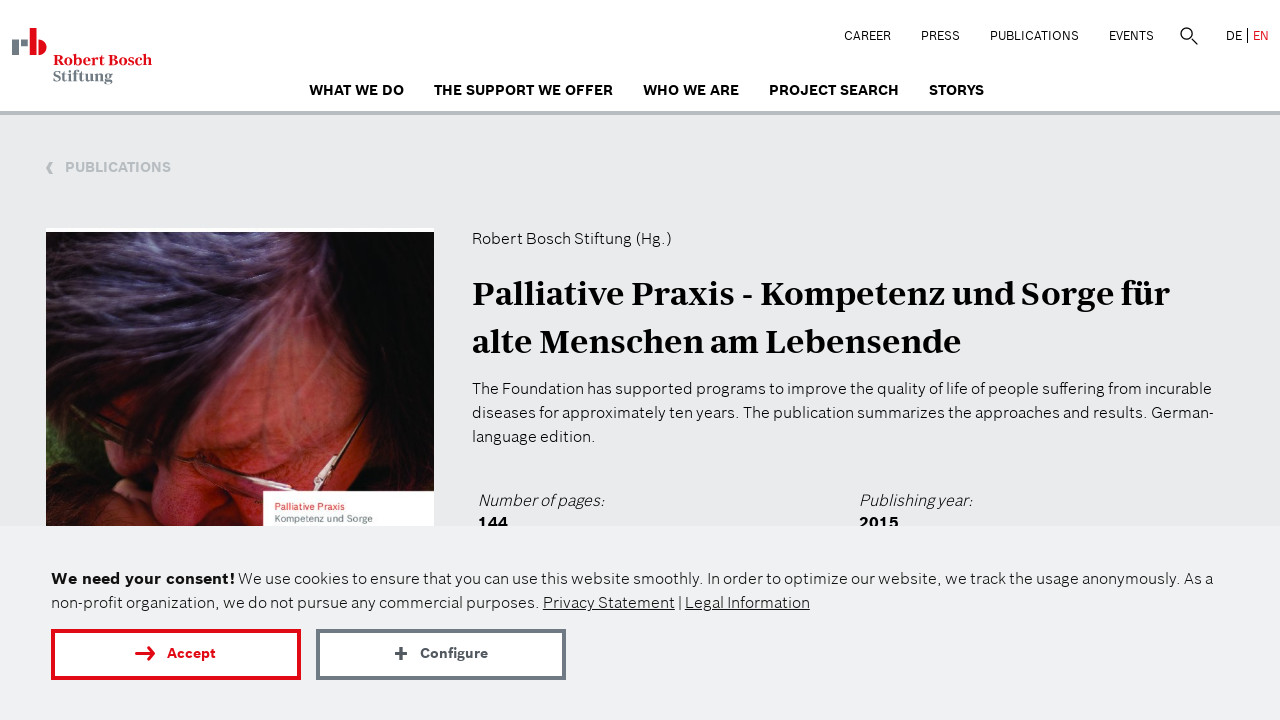

--- FILE ---
content_type: text/html; charset=UTF-8
request_url: https://www.bosch-stiftung.de/en/publication/palliative-praxis-kompetenz-und-sorge-fur-alte-menschen-am-lebensende
body_size: 5894
content:
<!DOCTYPE html>
<html  lang="en" dir="ltr">
  <head>
    <meta charset="utf-8" />
<meta name="description" content="The Foundation has supported programs to improve the quality of life of people suffering from incurable diseases for approximately ten years. The publication summarizes the approaches and results." />
<meta property="og:type" content="website" />
<meta property="og:site_name" content="Robert Bosch Stiftung" />
<meta property="og:url" content="https://www.bosch-stiftung.de/en/publication/palliative-praxis-kompetenz-und-sorge-fur-alte-menschen-am-lebensende" />
<meta property="og:title" content="Palliative Praxis - Kompetenz und Sorge für alte Menschen am Lebensende" />
<meta property="og:description" content="The Foundation has supported programs to improve the quality of life of people suffering from incurable diseases for approximately ten years. The publication summarizes the approaches and results." />
<meta property="og:image" content="https://www.bosch-stiftung.de/sites/default/files/styles/im1260/public/publications/img_import/RBS_Palliative_Praxis_2015.jpg?itok=qoH_ONVr" />
<meta property="og:image:width" content="600" />
<meta property="og:image:height" content="800" />
<meta name="twitter:card" content="summary" />
<link rel="preload" href="/themes/custom/bosch/fonts/BoschSans-Light.woff2" as="font" type="font/woff2" crossorigin="anonymous" />
<link rel="preload" href="/themes/custom/bosch/fonts/BoschSans-Regular.woff2" as="font" type="font/woff2" crossorigin="anonymous" />
<link rel="preload" href="/themes/custom/bosch/fonts/BoschSans-Bold.woff2" as="font" type="font/woff2" crossorigin="anonymous" />
<link rel="preload" href="/themes/custom/bosch/fonts/BoschSans-Medium.woff2" as="font" type="font/woff2" crossorigin="anonymous" />
<link rel="preload" href="/themes/custom/bosch/fonts/BoschSerif-Bold.woff2" as="font" type="font/woff2" crossorigin="anonymous" />
<script>var et_pagename = "RBS_270_Palliative+Praxis+-+Kompetenz+und+Sorge+f%C3%BCr+alte+Menschen+am+Lebensende_en";var et_areas = "RBS_en";</script>
<script defer="" async="" id="_etLoader" src="//static.etracker.com/code/e.js" data-block-cookies="true" data-respect-dnt="true" data-secure-code="TFxGHm"></script>
<meta name="Generator" content="Drupal 11 (https://www.drupal.org)" />
<meta name="MobileOptimized" content="width" />
<meta name="HandheldFriendly" content="true" />
<meta name="viewport" content="width=device-width, initial-scale=1.0" />
<link rel="icon" href="/themes/custom/bosch/favicon.ico" type="image/vnd.microsoft.icon" />
<link rel="alternate" hreflang="de" href="https://www.bosch-stiftung.de/de/publikation/palliative-praxis-kompetenz-und-sorge-fuer-alte-menschen-am-lebensende" />
<link rel="alternate" hreflang="en" href="https://www.bosch-stiftung.de/en/publication/palliative-praxis-kompetenz-und-sorge-fur-alte-menschen-am-lebensende" />
<link rel="canonical" href="https://www.bosch-stiftung.de/en/publication/palliative-praxis-kompetenz-und-sorge-fur-alte-menschen-am-lebensende" />
<link rel="shortlink" href="https://www.bosch-stiftung.de/en/node/270" />
    <title>Palliative Praxis - Kompetenz und Sorge für alte Menschen am Lebensende | Robert Bosch Stiftung</title>
    <link rel="stylesheet" media="all" href="/sites/default/files/css/css_UlxU_e6Vttph2MuRpVhEVhjuv2Mumy3hzPhqSwhI_Kk.css?delta=0&amp;language=en&amp;theme=bosch&amp;include=eJxVyTEOwCAIAMAPtfFJBpQgCQUjdPD3XVy63sWOpKcgBF3o0UZhdQS9I7eK8cEJC3jBHLXOF1UapLjFWfNO__gA1bIiSA" />
<link rel="stylesheet" media="all" href="/sites/default/files/css/css_dEsUzWodkeVtvaaYo18OiDYv8TLNhMPsQVwyTCMPGu8.css?delta=1&amp;language=en&amp;theme=bosch&amp;include=eJxVyTEOwCAIAMAPtfFJBpQgCQUjdPD3XVy63sWOpKcgBF3o0UZhdQS9I7eK8cEJC3jBHLXOF1UapLjFWfNO__gA1bIiSA" />
    <script src="/sites/default/files/js/js_XA1NR6XmAc6DUcu5wN47WG57Or_3zKdgr0bbAEkdup4.js?scope=header&amp;delta=0&amp;language=en&amp;theme=bosch&amp;include=eJxtijsOgDAMxS4E6pGipEo_UlGivHaA08MAG5tlu6xCwtBUHhh8ndQPrrqJIbckZhMz2Hfk6D7xejQOJf8ZKdsY7PhCCOoNvW4nNQ" async></script>
      
      <link rel="apple-touch-icon" sizes="180x180" href="/favicons/apple-touch-icon.png">
      <link rel="icon" type="image/png" sizes="32x32" href="/favicons/favicon-32x32.png">
      <link rel="icon" type="image/png" sizes="16x16" href="/favicons/favicon-16x16.png">
      <meta name="msapplication-TileColor" content="#e10a14">
  </head>

  <body class="path-node page-node-type-publications en" data-key="rbsg">
    <a href="#main-content" class="visually-hidden focusable skip-link">
      Skip to main content
    </a>
    
      <div class="dialog-off-canvas-main-canvas" data-off-canvas-main-canvas>
    





                

    <header class="navbar navbar-default container-fluid" id="navbar">
    <div class="main-content-wrap">
      <div class="navbar-header">
          <div class="region region-navigation">
                      <a class="logo navbar-btn pull-left" href="/en" title="Home" rel="home">
        <img class="logo-md main-logo" loading="lazy" src="/themes/custom/bosch/rbsg_logo.svg" width="140" height="57" alt="Home"/>
        <img class="logo-xs" loading="lazy" src="/themes/custom/bosch/logo-mobile.png" width="281" height="224" alt="Home"/>
      </a>
      
  </div>

                  <button type="button" class="navbar-toggle" data-toggle="collapse" data-target="#navbar-collapse">
            <span class="sr-only">Toggle navigation</span>
            <span class="icon-bar"></span>
            <span class="icon-bar"></span>
            <span class="icon-bar"></span>
          </button>
              </div>
      <div class="col-md-4 col-md-7 top-navigation text-right rbs-hidden nav-default pull-right">
          <div class="region region-top-menu">
    <nav id="block-topmenu" class="block-topmenu">
            
  

          <ul class="menu nav menu-top">
                <li>
        <a href="/en/career" class="local">Career</a>
      </li>
                <li>
        <a href="/en/press" class="local">Press</a>
      </li>
                <li>
        <a href="/en/news/all-publications" class="local">Publications</a>
      </li>
                <li>
        <a href="/en/events" class="local">Events</a>
      </li>
      </ul>

  </nav>
<div class="search-block-form block-fuf-base block-fuf-search-form-block clearfix" id="block-fufsearchform">
  
    

      <form action="/en/search" method="get" id="search-block-form" accept-charset="UTF-8">
  <div class="form-item form-type-search form-item-keys  form-no-label form-group">
    <label for="edit-keys" class="control-label sr-only hidden">Search</label>
    <div class="input-group">
      <input title="Search" placeholder="Search" class="form-search form-control" type="search" id="edit-keys" name="q" value="" size="15" maxlength="128" data-toggle="tooltip" aria-haspopup="false">
      <span class="input-group-btn">
                <button class="search-icon button form-submit btn-primary btn icon-only" type="submit" value="Search">
                    <span class="sr-only">Search</span><span class="icon glyphicon glyphicon-search" aria-haspopup="false"></span>
                </button>
            </span>
    </div>
  </div>
  <div class="form-actions form-group form-wrapper"></div>
</form>

  </div>

<div class="block-language" role="navigation"><a href="/de/publikation/palliative-praxis-kompetenz-und-sorge-fuer-alte-menschen-am-lebensende" class="language-link local" hreflang="de" title="German">DE</a><a href="/en/publication/palliative-praxis-kompetenz-und-sorge-fur-alte-menschen-am-lebensende" class="language-link active-language local" hreflang="en" title="English">EN</a></div>
  </div>

      </div>

              <div id="navbar-collapse" class="navbar-collapse collapse">
            <div class="region region-navigation-collapsible">
    <nav  id="block-bosch-main-menu" class="block-bosch-main-menu">
  
  
        <ul class="menu nav navbar-nav menu-main">
                <li>
        <a href="/en/what-we-do" class="local">What we do</a>
      </li>
                <li>
        <a href="/en/support-we-offer" class="local">The Support We Offer</a>
      </li>
                <li>
        <a href="/en/who-we-are" class="local">who we are</a>
      </li>
                <li>
        <a href="/en/project-search" class="local">Project search</a>
      </li>
                <li>
        <a href="/en/storys" class="local">Storys</a>
      </li>
      </ul>

    <div class="nav-phone hidden-lg">
    <div class="region region-top-menu">
   </div>
  </div>
</nav>

  </div>

        </div>
          </div>
  </header>
      
    <div role="main" class="main-container container-fluid container-padd bg-color--grey15 page-publication">
        
        <div class="container">
            <div class="row">
                <div class="col-md-12">
                                      <div class="link-back">
                      <a class="back-link publication" href="/en/news/all-publications">
                        <span class="news-back"></span>
                        <span>Publications</span>
                      </a>
                    </div>
                                    
                </div>
            </div>

            <div class="row mb-3">

                <div class="col-lg-4 col-md-4 col-sm-5 col-xs-12">
                                        <img src="[data-uri]" alt="RBS_Palliative_Praxis_2015.jpg" class="img-responsive fuf-lzi " data-f-img="/sites/default/files/styles/im630a/public/publications/img_import/RBS_Palliative_Praxis_2015.jpg?itok=sNdxbm5Q" data-m-img="/sites/default/files/styles/im840a/public/publications/img_import/RBS_Palliative_Praxis_2015.jpg?itok=J5eaQ7Zc"/>
                </div>

                <div class="col-lg-8 col-md-8 col-sm-7 col-xs-12 publication-content">
                    <span class="field-description"></span>

                                            <div class="field-description">Robert Bosch Stiftung (Hg.) </div>
                    
                    <h1 class="paragraphs-title h3">Palliative Praxis - Kompetenz und Sorge für alte Menschen am Lebensende</h1>
                    <div class="text-default text-teaser">
                                                <p>The Foundation has supported programs to improve the quality of life of people suffering from incurable diseases for approximately ten years. The publication summarizes the approaches and results. German-language edition.</p>

                    </div>

                                            <div class="col-md-6 pdetails">
                            <p class="pdate">Number of pages:</p>
                            <span class="pnum">144</span>
                        </div>
                    
                                            <div class="col-md-6 pdetails">
                            <p class="pdate">Publishing year:</p>
                            <span class="pnum">2015</span>
                        </div>
                    

                    
                  <div class="row">
                                          <div class="pdf-download pdetails col-md-6">
                        <a class="pdf-link" target="_blank" href="/sites/default/files/publications/pdf_import/RBS_Palliative_Praxis_2015.pdf" onmousedown="_etracker.sendEvent(new et_DownloadEvent(&#039;270_publications/pdf_import/RBS_Palliative_Praxis_2015.pdf&#039;,&#039;publications&#039;))">
                          <span class="icon-pdf"></span>
                          <span class="text-pdf">Download PDF</span>
                        </a>
                      </div>
                    
                    
                                                              <div class="col-md-6 pdetails pdf-download email-order-field">
                        <span class="icon-Newsletter"></span>
                        <a href="mailto:rbig@bosch-health-campus.com?subject=Order%20Palliative%20Praxis%20-%20Kompetenz%20und%20Sorge%20f%C3%BCr%20alte%20Menschen%20am%20Lebensende&amp;body=Thank%20you%20for%20your%20interest%20in%20our%20publication.%20Please%20enter%20your%20name%20and%20address%3A%0A%0AName%3A%20%0AStreet%3A%20%0APost%20code%2C%20town%2C%20country%3A%20%0A%0ATo%20complete%20your%20order%20please%20send%20this%20e-mail%20afterwards.%0A%0ABest%20regards%0ARobert%20Bosch%20Stiftung" target="_blank" class="pdf-link"><span class="text-pdf">Order print edition via e-mail</span></a>
                      </div>
                    

                                        <div class="pdf-download pdetails col-md-6">
                      <div class="share-page">
                        <span class="icon-share2"></span>
                        <span class="text-pdf">Share publication</span>
                      </div>
                    </div>
                    
                  </div>


                </div>
            </div>
        </div>


            <section class="main-content">

                                      <div class="highlighted">  <div class="region region-highlighted">
    <div data-drupal-messages-fallback class="hidden"></div>

  </div>
</div>
                  
                
                
                
                          <a id="main-content"></a>
            <div class="region region-content">
    <div id="block-bosch-content" class="block-system block-system-main-block clearfix">
  
    

      



<article class="publications full clearfix">
  
  <div class="container">
    
  </div>

    <div  id="relatedpublications" class="paragraph teasers-paragraph paragraph--type--publications paragraph--color paragraph--color--rgba-grey-light wide-up narrow-down p-mode-new2"><div class="container"><div class="row"><div class="col-md-12"><h3 class="paragraph-title">Related publications</h3></div></div></div><div><div class="pwrapper show"><div class="container"><div class="fuf-search-item views-row col-lg-3 col-md-6 col-sm-6 col-xs-12 pubitem"><div role="article" class="publications top-story"><div  data-f-img="/sites/default/files/styles/im420/public/images/media/2021-06/EU-Atlas_Cover_600x849.jpg?itok=zsxKrzdu" data-m-img="/sites/default/files/styles/im525/public/images/media/2021-06/EU-Atlas_Cover_600x849.jpg?itok=ooD7oEbR" title="EU-Atlas: Demenz &amp;amp; Migration" class="card-image card--image--fence fuf-lzi"></div><div class="card-content"><h3 class="card-title"><a href="/en/publication/eu-atlas-dementia-migration" rel="bookmark">EU-Atlas: Dementia &amp; Migration</a></h3><div class="short_text"></div><a href="/en/publication/eu-atlas-dementia-migration" class="read-more red"><div class="icon-more"></div>Read more
                  </a></div><a class="overlay-outer" href="/en/publication/eu-atlas-dementia-migration"></a></div></div><div class="fuf-search-item views-row col-lg-3 col-md-6 col-sm-6 col-xs-12 pubitem"><div role="article" class="publications top-story"><div  data-f-img="/sites/default/files/styles/im420/public/images/media/2020-09/2020-09-11_13h27_30_Teaser_3.jpg?itok=df7N-V4f" data-m-img="/sites/default/files/styles/im525/public/images/media/2020-09/2020-09-11_13h27_30_Teaser_3.jpg?itok=4nTUfPE_" class="card-image card--image--fence fuf-lzi"></div><div class="card-content"><h3 class="card-title"><a href="/en/publication/handbook-tutors-interprofessional-training-wards" rel="bookmark">Handbook for Tutors on Interprofessional Training Wards</a></h3><div class="short_text"></div><a href="/en/publication/handbook-tutors-interprofessional-training-wards" class="read-more red"><div class="icon-more"></div>Read more
                  </a></div><a class="overlay-outer" href="/en/publication/handbook-tutors-interprofessional-training-wards"></a></div></div><div class="fuf-search-item views-row col-lg-3 col-md-6 col-sm-6 col-xs-12 pubitem"><div role="article" class="publications top-story"><div  data-f-img="/sites/default/files/styles/im420/public/publications/img_import/Studie_Demenz_im_Akutkrankenhaus.jpg?itok=9e7ApFQe" data-m-img="/sites/default/files/styles/im525/public/publications/img_import/Studie_Demenz_im_Akutkrankenhaus.jpg?itok=kQrSGJaV" class="card-image card--image--fence fuf-lzi"></div><div class="card-content"><h3 class="card-title"><a href="/en/publication/general-hospital-study-ghost" rel="bookmark">General Hospital Study – GHoSt</a></h3><div class="short_text"></div><a href="/en/publication/general-hospital-study-ghost" class="read-more red"><div class="icon-more"></div>Read more
                  </a></div><a class="overlay-outer" href="/en/publication/general-hospital-study-ghost"></a></div></div><div class="fuf-search-item views-row col-lg-3 col-md-6 col-sm-6 col-xs-12 pubitem"><div role="article" class="publications top-story"><div  data-f-img="/sites/default/files/styles/im420/public/publications/img_import/Ergebnisse_einer_Recherche.jpg?itok=XpUYtP8y" data-m-img="/sites/default/files/styles/im525/public/publications/img_import/Ergebnisse_einer_Recherche.jpg?itok=j0LbZrAf" class="card-image card--image--fence fuf-lzi"></div><div class="card-content"><h3 class="card-title"><a href="/en/publication/wir-befinden-uns-einer-permanenten-reform-reformen-der-medizinerausbildung-zwischen" rel="bookmark">„Wir befinden uns in einer permanenten Reform (…)“ – Reformen in der Medizinerausbildung zwischen 1989 bis 2009. Ergebnisse einer Recherche</a></h3><div class="short_text"></div><a href="/en/publication/wir-befinden-uns-einer-permanenten-reform-reformen-der-medizinerausbildung-zwischen" class="read-more red"><div class="icon-more"></div>Read more
                  </a></div><a class="overlay-outer" href="/en/publication/wir-befinden-uns-einer-permanenten-reform-reformen-der-medizinerausbildung-zwischen"></a></div></div></div></div></div></div>

  <div class="content">
    
  </div>
</article>

  </div>


  </div>

              </section>
    </div>

    <footer class="footer container-fluid">
  <div class="container">
    <div class="footer-top">
            <div class="row">
        
<div class="bosch-footer"><div class="col-md-6 col-sm-3 col-xs-12 socials-bottom">
<nav aria-labelledby="footer-social-menu" >
    
  
  <span  id="footer-social-menu" class="block-socialmenu-menu">Follow us</span>
     <div class="social-links"> 
              <ul class="menu nav">
                            <li>
        <a href="https://www.linkedin.com/company/robert-bosch-stiftung/" class="icon-white icon-Linkedin external" target="_blank" onmousedown="_etracker.sendEvent(new et_LinkEvent(&#039;https://www.linkedin.com/company/robert-bosch-stiftung/&#039;,&#039;external&#039;))" rel="noopener">Linkedin</a>
            </li>
                        <li>
        <a href="https://www.facebook.com/RobertBoschStiftung/" class="icon-white icon-Facebook external" target="_blank" onmousedown="_etracker.sendEvent(new et_LinkEvent(&#039;https://www.facebook.com/RobertBoschStiftung/&#039;,&#039;external&#039;))" rel="noopener">facebook</a>
            </li>
                        <li>
        <a href="https://www.youtube.com/user/BoschStiftung" class="icon-white icon-YouTube external" target="_blank" onmousedown="_etracker.sendEvent(new et_LinkEvent(&#039;https://www.youtube.com/user/BoschStiftung&#039;,&#039;external&#039;))" rel="noopener">youtube</a>
            </li>
                        <li>
        <a href="https://www.instagram.com/boschstiftung/" class="icon-white icon-Instagram external" target="_blank" onmousedown="_etracker.sendEvent(new et_LinkEvent(&#039;https://www.instagram.com/boschstiftung/&#039;,&#039;external&#039;))" rel="noopener">instagram</a>
            </li>
        </ul>
  

 </div>
  </nav>
</div>
<div class="col-md-6 col-sm-9 col-xs-12 newsleter-bottom"><div class="row"><div class="label-footer">Sign up for the Foundation's newsletter</div><form action="/en/newsletter#newsletter" method="post" id="footer_nl_form" class="bsecondery blight pull-right"><div class="input-group"><div class="field--name-mail form-group"><label for="footer_nl_mail" class="control-label form-required">Enter your e-mail here</label><i class="icon-white icon-Newsletter"></i><input name="newsletter_mode" type="hidden" value="footer"><input name="success_page" type="hidden" value="/en/vielen-dank-newsletter-footer"><input name="newsletter_mail" aria-haspopup="false" class="form-email required form-control" type="email" id="footer_nl_mail" size="60" maxlength="254" placeholder="Enter your e-mail here"
                         required="required" title="Enter your e-mail here" data-toggle="tooltip" onfocus="this.placeholder = ''" onblur="this.placeholder = 'Enter your e-mail here'"></div><div class="form-actions form-group form-wrapper" id="edit-actions--3"><button class="button form-submit btn-default btn btn-invert" type="submit" id="footer_nl_submit" name="op" value="Abonnieren">Submit registration</button></div></div></form></div></div></div>
      </div>
          </div>
  </div>

  <div class="footer-bottom">
    <div class="container">
      <div class="footer-bottom-line col-md-12"></div>
      
        <div class="region region-bottom-content row">
    <div class="footer-logo col-xs-5 clearfix"><img alt="Bosch Logo" width="281" height="222" loading="lazy" src="/themes/custom/bosch/images/footer-logo_0.png"></div><div class="col-xs-2 col-centered"><div role="button" class="sharelinks hidden"><div class="icon-white icon-Teilen1"></div></div><div class="share-links links-hidden"><span class="sharetitle">Recommend us:</span><ul class="menu nav"><li class="card-link"><span class="rbs-icon icon-Pfeil-weiter"></span><a data-key="facebook" href="https://facebook.com/sharer/sharer.php?u=https://www.bosch-stiftung.de/en/publication/palliative-praxis-kompetenz-und-sorge-fur-alte-menschen-am-lebensende" rel="noopener nofollow" target="_blank" onmousedown="_etracker.sendEvent(new et_LinkEvent(&#039;footer_sharing&#039;,&#039;facebook&#039;))" onkeydown="_etracker.sendEvent(new et_LinkEvent(&#039;footer_sharing&#039;,&#039;facebook&#039;))" aria-label="Facebook">Facebook</a></li><li class="card-link"><span class="rbs-icon icon-Pfeil-weiter"></span><a data-key="threads" href="https://www.threads.net/intent/post?text=https://www.bosch-stiftung.de/en/publication/palliative-praxis-kompetenz-und-sorge-fur-alte-menschen-am-lebensende" rel="noopener nofollow" target="_blank" aria-label="Threads" onmousedown="_etracker.sendEvent(new et_LinkEvent(&#039;footer_sharing&#039;,&#039;threads&#039;))">Threads</a></li><li class="card-link"><span class="rbs-icon icon-Pfeil-weiter"></span><a data-key="twitter" href="https://twitter.com/intent/tweet/?text=Worth%20reading%20%40BoschStiftung&url=https://www.bosch-stiftung.de/en/publication/palliative-praxis-kompetenz-und-sorge-fur-alte-menschen-am-lebensende" rel="noopener nofollow" target="_blank" aria-label="X" onmousedown="_etracker.sendEvent(new et_LinkEvent(&#039;footer_sharing&#039;,&#039;twitter_x&#039;))">X (Twitter)</a></li><li class="card-link"><span class="rbs-icon icon-Pfeil-weiter"></span><a data-key="reddit" href="https://reddit.com/submit?url=https://www.bosch-stiftung.de/en/publication/palliative-praxis-kompetenz-und-sorge-fur-alte-menschen-am-lebensende" rel="noopener nofollow" target="_blank" aria-label="Reddit" onmousedown="_etracker.sendEvent(new et_LinkEvent(&#039;footer_sharing&#039;,&#039;threads&#039;))">Reddit</a></li><li class="card-link"><span class="rbs-icon icon-Pfeil-weiter"></span><a data-key="linkedin" href="https://www.linkedin.com/shareArticle?mini=true&amp;url=https://www.bosch-stiftung.de/en/publication/palliative-praxis-kompetenz-und-sorge-fur-alte-menschen-am-lebensende" rel="noopener nofollow" target="_blank" aria-label="LinkedIn" onmousedown="_etracker.sendEvent(new et_LinkEvent(&#039;footer_sharing&#039;,&#039;linked_in&#039;))">LinkedIn</a></li><li aria-hidden="true" class="card-link"><span class="rbs-icon icon-Pfeil-weiter"></span><span class="cb-copy-text popup" data-key="via_link" data-href="https://www.bosch-stiftung.de/en/publication/palliative-praxis-kompetenz-und-sorge-fur-alte-menschen-am-lebensende" href="https://www.bosch-stiftung.de/en/publication/palliative-praxis-kompetenz-und-sorge-fur-alte-menschen-am-lebensende" rel="noopener nofollow" aria-label="Via link" onmousedown="_etracker.sendEvent(new et_LinkEvent(&#039;footer_sharing&#039;,&#039;via_link&#039;))">
        Via link
        <span class="popuptext">Link copied</span></span></li></ul></div></div><div class="col-md-5 col-xs-5 footer-menu">
  <nav  id="block-bosch-footer" class="pull-right">
    
    

          <ul class="menu nav">
                  <li>
            <a class="contact-link" href="/en/contact">Contact</a>
          </li>
                <li>
          <a href="/en/privacy-statement">Privacy Statement</a>
        </li>
        <li>
          <a href="/en/legal-information">Legal Information</a>
        </li>
      </ul>
      </nav>
</div>

  </div>

    </div>
  </div>
</footer>

  </div>

    
    <script type="application/json" data-drupal-selector="drupal-settings-json">{"path":{"baseUrl":"\/","pathPrefix":"en\/","currentPath":"node\/270","currentPathIsAdmin":false,"isFront":false,"currentLanguage":"en"},"pluralDelimiter":"\u0003","suppressDeprecationErrors":true,"ajaxTrustedUrl":{"\/en\/search":true},"user":{"uid":0,"permissionsHash":"4dc5b3bb61bc565ef02eb3ef08ce146c18b9c14590e1db57978bfacbc0d87700"}}</script>
<script src="/sites/default/files/js/js_d640CMaa40jThFhdIAn1TfEWDFGtrYEY0WJ6ZMLh26o.js?scope=footer&amp;delta=0&amp;language=en&amp;theme=bosch&amp;include=eJxtijsOgDAMxS4E6pGipEo_UlGivHaA08MAG5tlu6xCwtBUHhh8ndQPrrqJIbckZhMz2Hfk6D7xejQOJf8ZKdsY7PhCCOoNvW4nNQ"></script>
<script src="/sites/default/files/js/js_DgRT5rPk0eukeN1IKhiNW9LJKHzZLFJYXQM894bxfdo.js?scope=footer&amp;delta=1&amp;language=en&amp;theme=bosch&amp;include=eJxtijsOgDAMxS4E6pGipEo_UlGivHaA08MAG5tlu6xCwtBUHhh8ndQPrrqJIbckZhMz2Hfk6D7xejQOJf8ZKdsY7PhCCOoNvW4nNQ" defer></script>
    <script async defer src="/themes/custom/bosch/vendor/cookie/fc_thin.js"></script>
    <script>
      window._fc_lang = 'en';
      window._fc_path = '/themes/custom/bosch/vendor/cookie/';
      window._fc_lang_path = '/sites/default/files/data/fc_lang.js';
      if (!window._fc_cbs) window._fc_cbs = [];
      window._fc_cbs.push(['*', function (enabled) {
        function u() {
          if (!window._etracker) return setTimeout(u, 500);
          if (enabled.indexOf('statistics') >= 0) {
            _etracker.disableTracking('bosch-stiftung.de');
          } else {
            _etracker.enableTracking('bosch-stiftung.de');
          }
        }
        u();
      }]);
      </script>
  </body>
</html>







--- FILE ---
content_type: text/css
request_url: https://www.bosch-stiftung.de/sites/default/files/css/css_dEsUzWodkeVtvaaYo18OiDYv8TLNhMPsQVwyTCMPGu8.css?delta=1&language=en&theme=bosch&include=eJxVyTEOwCAIAMAPtfFJBpQgCQUjdPD3XVy63sWOpKcgBF3o0UZhdQS9I7eK8cEJC3jBHLXOF1UapLjFWfNO__gA1bIiSA
body_size: 20740
content:
/* @license GPL-2.0-or-later https://www.drupal.org/licensing/faq */
.hl3{font-size:32px;line-height:1.5;font-family:BoschSerif-Bold,serif}@media(max-width:768px){.hl3{font-size:24px}}.lead-margin{margin:2.8em 0 2em 0}.fix-full-text{margin:2.8em 0 2em 0}.text-default{line-height:1.5;font-size:24px;font-family:BoschSans-Light,sans-serif;overflow-wrap:break-word}.text-default div,.text-default ol,.text-default p,.text-default ul{margin-bottom:24px}.text-default.text-teaser{font-size:16px}.text-default.text-teaser div,.text-default.text-teaser ol,.text-default.text-teaser p,.text-default.text-teaser ul{margin-bottom:16px}.text-default .intro,.text-default.intro{font-size:26px;margin-bottom:26px;text-align:center}.text-default .intro div,.text-default .intro ol,.text-default .intro p,.text-default .intro ul,.text-default.intro div,.text-default.intro ol,.text-default.intro p,.text-default.intro ul{margin-bottom:26px}.text-default div:last-child,.text-default ol:last-child,.text-default p:last-child,.text-default ul:last-child{margin-bottom:0}.text-default h2,.text-default h3,.text-default h4,.text-default h5,.text-default h6{line-height:1.3;font-family:BoschSans-Bold,sans-serif}.text-default h2{font-size:42px}.text-default h3{font-size:32px}.text-default h4,.text-default h5,.text-default h6{font-size:24px}@media(max-width:768px){.text-default{font-size:18px}.text-default h2{font-size:28.5px}.text-default h3,.text-default h4,.text-default h5,.text-default h6{font-size:24px}.text-default.intro{font-size:18px}}.text-default ol,.text-default ul{list-style-position:inside}.text-default ul{padding-left:0}.text-default ul li{padding-left:1em;text-indent:-.7em;list-style:none}@media(max-width:768px){.text-default ul li{padding-left:1.1em;text-indent:-.95em}}.text-default ul li:before{content:"";width:5px;height:5px;display:inline-block;margin-right:12px;background:#000;border-radius:50%;vertical-align:middle;margin-top:-5px}.text-default.text-teaser ul li{text-indent:-1em}.text-default a,.text-default div,.text-default li,.text-default ol,.text-default p,.text-default span,.text-default strong,.text-default u,.text-default ul{line-height:inherit;font:inherit}.text-default strong{font-family:BoschSans-Medium,sans-serif}.text-default strong.boldplus{font-family:BoschSans-Bold,sans-serif}.text-white{color:#fff}.text-white ul li:before{background:#fff}.text-white blockquote,.text-white blockquote p{color:#fff}.text-white .info-item a,.text-white .info-item a:hover,.text-white .text-card a,.text-white a.text-email,.text-white p a.external,.text-white p a.local,.text-white ul a.external,.text-white ul a.local{color:#fff}.text-white .info-item .icon-Newsletter{background-position:-184px -224px}.text-white .text-card .icon-more{background-image:url(/themes/custom/bosch/images/more-white.svg)}.text-white .text-email .icon-Newsletter{background-position:-565px -147px}.publications-white.paragraph--color--rgba-white .text-default ul li:before{background:#fff}.two-col-buttons{margin-top:48px}@media(min-width:768px){.two-col-buttons .col-md-6:nth-child(even){padding-left:24px}}.paragraph--two-columnbg .paragraph-title{margin-bottom:10.5px}
html{font-family:sans-serif;-ms-text-size-adjust:100%;-webkit-text-size-adjust:100%}body{margin:0}article,aside,details,figcaption,figure,footer,header,hgroup,main,menu,nav,section,summary{display:block}audio,canvas,progress,video{display:inline-block;vertical-align:baseline}audio:not([controls]){display:none;height:0}[hidden],template{display:none}a{background-color:rgba(0,0,0,0)}a:active,a:hover{outline:0}abbr[title]{border-bottom:1px dotted}b,strong{font-weight:700}dfn{font-style:italic}h1{font-size:2em;margin:.67em 0}mark{background:#ff0;color:#000}small{font-size:80%}sub,sup{font-size:75%;line-height:0;position:relative;vertical-align:baseline}sup{top:-.5em}sub{bottom:-.25em}img{border:0}svg:not(:root){overflow:hidden}figure{margin:1em 40px}hr{box-sizing:content-box;height:0}pre{overflow:auto}code,kbd,pre,samp{font-family:monospace,monospace;font-size:1em}button,input,optgroup,select,textarea{color:inherit;font:inherit;margin:0}button{overflow:visible}button,select{text-transform:none}button,html input[type=button],input[type=reset],input[type=submit]{-webkit-appearance:button;cursor:pointer}button[disabled],html input[disabled]{cursor:default}button::-moz-focus-inner,input::-moz-focus-inner{border:0;padding:0}input{line-height:normal}input[type=checkbox],input[type=radio]{box-sizing:border-box;padding:0}input[type=number]::-webkit-inner-spin-button,input[type=number]::-webkit-outer-spin-button{height:auto}input[type=search]{-webkit-appearance:textfield;box-sizing:content-box}input[type=search]::-webkit-search-cancel-button,input[type=search]::-webkit-search-decoration{-webkit-appearance:none}fieldset{border:1px solid silver;margin:0 2px;padding:.35em .625em .75em}legend{border:0;padding:0}textarea{overflow:auto}optgroup{font-weight:700}table{border-collapse:collapse;border-spacing:0}td,th{padding:0}@media print{*,:after,:before{background:rgba(0,0,0,0)!important;color:#000!important;box-shadow:none!important;text-shadow:none!important}a,a:visited{text-decoration:underline}a[href]:after{content:" (" attr(href) ")"}abbr[title]:after{content:" (" attr(title) ")"}a[href^="#"]:after,a[href^="javascript:"]:after{content:""}blockquote,pre{border:1px solid #999;page-break-inside:avoid}thead{display:table-header-group}img,tr{page-break-inside:avoid}img{max-width:100%!important}h2,h3,p{orphans:3;widows:3}h2,h3{page-break-after:avoid}.navbar{display:none}.btn>.caret,.dropup>.btn>.caret{border-top-color:#000!important}.label{border:1px solid #000}.table{border-collapse:collapse!important}.table td,.table th{background-color:#fff!important}.table-bordered td,.table-bordered th{border:1px solid #ddd!important}}*{-webkit-box-sizing:border-box;box-sizing:border-box}:after,:before{-webkit-box-sizing:border-box;box-sizing:border-box}html{font-size:10px;-webkit-tap-highlight-color:transparent}body{font-family:BoschSans-Light;font-size:14px;line-height:1.5;color:#000;background-color:#fff}button,input,select,textarea{font-family:inherit;font-size:inherit;line-height:inherit}a{color:#e10a14;text-decoration:none}a:focus,a:hover{color:#98070d;text-decoration:underline}a:focus{outline:5px auto -webkit-focus-ring-color;outline-offset:-2px}figure{margin:0}img{vertical-align:middle}.img-responsive{display:block;max-width:100%;height:auto}.sr-only{position:absolute;width:1px;height:1px;margin:-1px;padding:0;overflow:hidden;clip:rect(0,0,0,0);border:0}.sr-only-focusable:active,.sr-only-focusable:focus{position:static;width:auto;height:auto;margin:0;overflow:visible;clip:auto}[role=button]{cursor:pointer}.fade{opacity:0;-webkit-transition:opacity .15s linear;transition:opacity .15s linear}.fade.in{opacity:1}.collapse{display:none}.collapse.in{display:block}tr.collapse.in{display:table-row}tbody.collapse.in{display:table-row-group}.collapsing{position:relative;height:0;overflow:hidden;-webkit-transition-property:height,visibility;transition-property:height,visibility;-webkit-transition-duration:.35s;transition-duration:.35s;-webkit-transition-timing-function:ease;transition-timing-function:ease}.carousel{position:relative}.carousel-inner{position:relative;overflow:hidden;width:100%}.carousel-inner>.item{display:none;position:relative;-webkit-transition:.6s ease-in-out left;transition:.6s ease-in-out left}.carousel-inner>.item>a>img,.carousel-inner>.item>img{display:block;max-width:100%;height:auto;line-height:1}@media all and (transform-3d),(-webkit-transform-3d){.carousel-inner>.item{-webkit-transition:-webkit-transform .6s ease-in-out;transition:transform .6s ease-in-out;-webkit-backface-visibility:hidden;backface-visibility:hidden;-webkit-perspective:1000px;perspective:1000px}.carousel-inner>.item.active.right,.carousel-inner>.item.next{-webkit-transform:translate3d(100%,0,0);transform:translate3d(100%,0,0);left:0}.carousel-inner>.item.active.left,.carousel-inner>.item.prev{-webkit-transform:translate3d(-100%,0,0);transform:translate3d(-100%,0,0);left:0}.carousel-inner>.item.active,.carousel-inner>.item.next.left,.carousel-inner>.item.prev.right{-webkit-transform:translate3d(0,0,0);transform:translate3d(0,0,0);left:0}}.carousel-inner>.active,.carousel-inner>.next,.carousel-inner>.prev{display:block}.carousel-inner>.active{left:0}.carousel-inner>.next,.carousel-inner>.prev{position:absolute;top:0;width:100%}.carousel-inner>.next{left:100%}.carousel-inner>.prev{left:-100%}.carousel-inner>.next.left,.carousel-inner>.prev.right{left:0}.carousel-inner>.active.left{left:-100%}.carousel-inner>.active.right{left:100%}.carousel-control{position:absolute;top:0;left:0;bottom:0;width:50px;opacity:.5;font-size:20px;color:#fff;text-align:center;text-shadow:0 1px 2px rgba(0,0,0,.6);background-color:rgba(0,0,0,0)}.carousel-control.left{background-image:linear-gradient(to right,rgba(0,0,0,.5) 0,rgba(0,0,0,.0001) 100%);background-repeat:repeat-x}.carousel-control.right{left:auto;right:0;background-image:linear-gradient(to right,rgba(0,0,0,.0001) 0,rgba(0,0,0,.5) 100%);background-repeat:repeat-x}.carousel-control:focus,.carousel-control:hover{outline:0;color:#fff;text-decoration:none;opacity:.9}.carousel-control .glyphicon-chevron-left,.carousel-control .glyphicon-chevron-right,.carousel-control .icon-next,.carousel-control .icon-prev{position:absolute;top:50%;margin-top:-10px;z-index:5;display:inline-block}.carousel-control .glyphicon-chevron-left,.carousel-control .icon-prev{left:50%;margin-left:-10px}.carousel-control .glyphicon-chevron-right,.carousel-control .icon-next{right:50%;margin-right:-10px}.carousel-control .icon-next,.carousel-control .icon-prev{width:20px;height:20px;line-height:1;font-family:serif}.carousel-control .icon-prev:before{content:"‹"}.carousel-control .icon-next:before{content:"›"}.carousel-indicators{position:absolute;bottom:10px;left:50%;z-index:15;width:60%;margin-left:-30%;padding-left:0;list-style:none;text-align:center}.carousel-indicators li{display:inline-block;width:10px;height:10px;margin:1px;text-indent:-999px;border:1px solid #fff;border-radius:10px;cursor:pointer;background-color:#000\9;background-color:rgba(0,0,0,0)}.carousel-indicators .active{margin:0;width:12px;height:12px;background-color:#e10a14}.carousel-caption{position:absolute;left:15%;right:15%;bottom:20px;z-index:10;padding-top:20px;padding-bottom:20px;color:#fff;text-align:center;text-shadow:0 1px 2px rgba(0,0,0,.6)}.carousel-caption .btn{text-shadow:none}@media screen and (min-width:768px){.carousel-control .glyphicon-chevron-left,.carousel-control .glyphicon-chevron-right,.carousel-control .icon-next,.carousel-control .icon-prev{width:30px;height:30px;margin-top:-10px;font-size:30px}.carousel-control .glyphicon-chevron-left,.carousel-control .icon-prev{margin-left:-10px}.carousel-control .glyphicon-chevron-right,.carousel-control .icon-next{margin-right:-10px}.carousel-caption{left:20%;right:20%;padding-bottom:30px}.carousel-indicators{bottom:20px}}.clearfix:after,.clearfix:before{content:" ";display:table}.clearfix:after{clear:both}.center-block{display:block;margin-left:auto;margin-right:auto}.pull-right{float:right!important}.pull-left{float:left!important}.hide{display:none!important}.show{display:block!important}.invisible{visibility:hidden}.hidden{display:none!important}@-ms-viewport{width:device-width}.visible-xs{display:none!important}.visible-sm{display:none!important}.visible-md{display:none!important}.visible-lg{display:none!important}@media(max-width:767px){.visible-xs{display:block!important}}@media(min-width:768px)and (max-width:991px){.visible-sm{display:block!important}}@media(min-width:992px)and (max-width:1199px){.visible-md{display:block!important}}@media(min-width:1200px){.visible-lg{display:block!important}}@media(max-width:767px){.hidden-xs{display:none!important}}@media(min-width:768px)and (max-width:991px){.hidden-sm{display:none!important}}@media(min-width:992px)and (max-width:1199px){.hidden-md{display:none!important}}@media(min-width:1200px){.hidden-lg{display:none!important}}.visible-print{display:none!important}@media print{.visible-print{display:block!important}}@media print{.hidden-print{display:none!important}}.alert-sm{padding:5px 10px}.alert a{font-weight:700}table .checkbox.form-no-label,table .radio.form-no-label{margin-bottom:0;margin-top:0}.form-required:after,.fuf-form-required{background-image:url(/themes/custom/bosch/images/required.svg);background-size:10px 7px;content:"";display:inline-block;line-height:1;height:7px;width:10px;vertical-align:top;margin-top:3px}.form-actions .btn,.form-actions .btn-group{margin-right:10px}.form-actions .btn-group .btn{margin-right:0}#edit-subscribe,#edit-unsubscribe{float:left;width:-webkit-fill-available;box-sizing:content-box;background-color:rgba(0,0,0,0);border:3px solid #fff;padding:10px 3px;height:auto;max-width:none;color:#fff;margin-top:0;margin-left:0;text-align:center;text-align:-webkit-center;display:inline-block;margin-right:0;font-family:BoschSans-Bold,sans-serif}#edit-unsubscribe{padding:10px 45px}.user-logged-in .bsecondery .input-group{position:inherit}.user-logged-in .bsecondery .input-group #edit-unsubscribe{position:absolute;right:0;width:inherit}.contact-form{margin-top:40px}a.icon-before .glyphicon{margin-right:.25em}a.icon-after .glyphicon{margin-left:.25em}.btn.icon-before .glyphicon{margin-left:-.25em;margin-right:.25em}.btn.icon-after .glyphicon{margin-left:.25em;margin-right:-.25em}.rbs-icon{flex-shrink:0;display:inline-block;background:url(/themes/custom/bosch/images/sprite.svg) 100% 0 no-repeat}.rbs-icon:focus{outline:0}.rbs-icon-white .rbs-icon{background-image:url(/themes/custom/bosch/images/sprite-white.svg)}.icon-white{display:inline-block;background:url(/themes/custom/bosch/images/sprite-white.svg) 100% 0 no-repeat}.icon-white:focus{outline:0}.icon-Abschluss{width:32px;height:32px;background-position:0 0}.icon-Abschluss2{width:32px;height:32px;background-position:-48px 0}.icon-Aktivitaet{width:32px;height:32px;background-position:-96px 0}.icon-Antrag-und-Entwicklung{width:32px;height:32px;background-position:-144px 0}.icon-Bearbeiten{width:32px;height:32px;background-position:-192px 0}.icon-Bewertung{width:32px;height:32px;background-position:-240px 0}.icon-Burger-Menue{width:32px;height:32px;background-position:-288px 0}.icon-Dialog{width:32px;height:32px;background-position:-336px 0}.icon-Dokument{width:32px;height:32px;background-position:-384px 0}.icon-Download{width:32px;height:32px;background-position:-432px 0}.icon-Drucken{width:32px;height:32px;background-position:-480px 0}.icon-Durchfuehrung{width:32px;height:32px;background-position:-528px 0}.icon-Erfassen{width:32px;height:32px;background-position:-576px 0}.icon-Facebook{width:45px;height:45px;background-position:-624px 0;margin-bottom:5px}.icon-Facebook:hover{background-position:-640px -144px}.icon-gesellschaft{background-image:url(/themes/custom/bosch/images/gesellschaft.svg)}.icon-globale-fragen{background-image:url(/themes/custom/bosch/images/volk.svg)}.icon-gesundheit{background-image:url(/themes/custom/bosch/images/gesundheit.svg)}.icon-wissenschaft{background-image:url(/themes/custom/bosch/images/wissenschaft.svg)}.icon-bildung{background-image:url(/themes/custom/bosch/images/bildung.svg)}.icon-Tumblr{width:45px;height:45px;background-image:url(/themes/custom/bosch/images/tumblr.svg);background-position:center}.icon-Tumblr:hover{background-image:url(/themes/custom/bosch/images/tumblr_hover.svg)}.icon-Twitter{width:45px;height:45px;background-position:-576px -96px;margin-bottom:5px}.icon-Twitter:hover{background-position:0 -210px}.icon-Mail{width:45px;height:45px;background-position:-60px -210px;margin-bottom:5px}.icon-Rss{width:45px;height:45px;background-image:url(/themes/custom/bosch/images/rss_icon.svg);margin-bottom:5px}.icon-Rss:hover{background-image:url(/themes/custom/bosch/images/rss_icon_orange.svg)}.share-icon{width:11px;height:11px;display:inline-block;margin-right:3px;background-position:-700px -144px}.icon-white.icon-Facebook{width:45px;height:45px;background-position:-793px 0}.icon-Filter1{width:32px;height:32px;background-position:-672px 0}.icon-Genehmigung{width:32px;height:32px;background-position:-720px 0}.icon-Home{width:32px;height:32px;background-position:0 -48px}.icon-Idee{width:32px;height:32px;background-position:-48px -48px}.icon-Kachelansicht{width:32px;height:32px;background-position:-96px -48px}.icon-Kalendar{width:32px;height:32px;background-position:-144px -48px}.icon-Kreuz{width:32px;height:32px;background-position:-192px -48px}.icon-Leichte-Sprache{width:32px;height:32px;background-position:-240px -48px}.icon-Listenansicht{width:32px;height:32px;background-position:-288px -48px}.icon-Magazin{width:32px;height:32px;background-position:-336px -48px}.icon-white.icon-Magazin{background-image:url(/themes/custom/bosch/images/Magazin.svg);width:100%;height:100%;background-position:center center;margin:auto;display:block}.icon-Magazin.mixed-content{display:inline-block!important;width:32px;height:32px;background:url(/themes/custom/bosch/images/sprite-white.svg) 100% 0 no-repeat;background-position:-427px -61px;margin-right:3px}.icon-bg{width:100%;height:100%;background-position:center center;margin:auto;display:block;background-repeat:no-repeat}.icon-bg.arrow_left{background-image:url(/themes/custom/bosch/images/arrow_left.svg)}.icon-bg.facebook{background-image:url(/themes/custom/bosch/images/Facebook.svg)}.icon-bg.twitter{background-image:url(/themes/custom/bosch/images/Twitter.svg)}.icon-bg.download{background-image:url(/themes/custom/bosch/images/Download.svg)}.icon-bg.youtube{background-image:url(/themes/custom/bosch/images/youtube.svg)}.icon-bg.newsletter{background-image:url(/themes/custom/bosch/images/Newsletter.svg)}.icon-bg.publikation{background-image:url(/themes/custom/bosch/images/Magazin.svg)}.icon-bg.icon-projects{background-image:url(/themes/custom/bosch/images/projekts.svg)}.icon-bg.idea{background-image:url(/themes/custom/bosch/images/Idee.svg)}.icon-bg.calendar{background-image:url(/themes/custom/bosch/images/Kalendar.svg)}.icon-bg.person{background-image:url(/themes/custom/bosch/images/Person.svg)}.icon-bg.ci-dialog{background-image:url(/themes/custom/bosch/images/Dialog.svg)}.icon-bg.ci-bearbeiten{background-image:url(/themes/custom/bosch/images/Bearbeiten.svg)}.icon-bg.ci-filter{background-image:url(/themes/custom/bosch/images/Filter.svg)}.icon-bg.ci-abschluss{background-image:url(/themes/custom/bosch/images/Abschluss.svg)}.icon-bg.ci-teilen{background-image:url(/themes/custom/bosch/images/Teilen.svg)}.icon-Mehr-laden{width:32px;height:32px;background-position:-384px -48px}.icon-Neue-Idee-hinzufuegen{width:32px;height:32px;background-position:-432px -48px}.icon-Neues-Projekt-hinzufuegen{width:32px;height:32px;background-position:-480px -48px}.icon-Newsletter{width:23px;height:16px;background-position:-533px -51px;vertical-align:middle;margin-right:10px}.icon-white.icon-Newsletter{width:45px;height:45px;background-position:-671px -61px;position:absolute;top:7px;left:10px;z-index:999}.right-more{height:100%;width:45px;display:inline-block;background-image:url(/themes/custom/bosch/images/weiter.svg);background-repeat:no-repeat;background-position:center;cursor:pointer;animation:breathing 2s linear infinite;-webkit-animation:breathing 2s linear infinite}.right-more.projects{background-image:url(/themes/custom/bosch/images/weiter2.svg)}.icon-Person{width:32px;height:32px;background-position:-624px -48px}.icon-Pfeil-links{width:32px;height:32px;background-position:-672px -48px}.icon-Pfeil-nach-oben{width:32px;height:32px;background-position:-720px -48px}.icon-Pfeil-rechts{width:32px;height:32px;background-position:0 -96px}.icon-Pfeil-weiter{width:16px;height:26px;background-position:-56px -108px;margin-right:20px;vertical-align:middle}@media(max-width:768px){.icon-Pfeil-weiter{transform:scale(.5);margin-right:5px}}.icon-Pfeil-zurueck{width:32px;height:32px;background-position:-96px -96px}.icon-Plus{width:32px;height:32px;background-position:-192px -96px}.icon-Projekte{width:32px;height:32px;background-position:-240px -96px}.icon-Schnellansicht{width:32px;height:32px;background-position:-288px -96px}.icon-sichtbar{width:32px;height:32px;background-position:-336px -96px}.icon-Standort{width:32px;height:32px;background-position:-384px -96px}.icon-Suche{width:32px;height:32px;background-position:-432px -96px}.icon-Teilen1{width:32px;height:32px;background-position:-480px -96px}.icon-Teilen11{width:32px;height:32px;background-position:-528px -96px}.icon-white.icon-Twitter{width:45px;height:45px;background-position:-732px -122px}.icon-uebersicht{width:32px;height:32px;background-position:-624px -96px}.icon-Unsichtbar{width:32px;height:32px;background-position:-672px -96px}.icon-Upload{width:32px;height:32px;background-position:-720px -96px}.icon-user-Einstellungen{width:32px;height:32px;background-position:0 -144px}.icon-Vollbild{width:32px;height:32px;background-position:-48px -144px}.icon-white.icon-Weibo{width:45px;height:45px;background-position:-122px -183px}.icon-Weltkarte{width:32px;height:32px;background-position:-144px -144px}.icon-white.icon-YouTube{width:45px;height:45px;background-position:-305px -183px}.icon-white.icon-Teilen1{width:22px;height:31px;background-position:-614px -126px}.icon-white.icon-Pfeil-rechts{width:54px;height:54px;background-position:-384px -240px;position:relative;top:12px}.icon-white.icon-Pfeil-rechts:hover{background:url(/themes/custom/bosch/images/sprite.svg) 100% 0 no-repeat;background-position:-384px -140px}.icon-white.icon-Pfeil-links{width:54px;height:54px;background-position:-294px -240px;position:relative;top:12px}.icon-white.icon-Pfeil-links:hover{background:url(/themes/custom/bosch/images/sprite.svg) 100% 0 no-repeat;background-position:-294px -140px}.icon-white.arrow_left{background-image:url(/themes/custom/bosch/images/arrow_left.svg);width:100%;height:100%;background-position:center center;margin:auto;display:block}.read-more .icon-Pfeil-weiter{transform:scale(.5);margin-right:6px}.read-more .icon-more{display:inline-block;margin-right:6px;background-position:center;width:7px;height:12px;background-image:url(/themes/custom/bosch/images/more.svg);background-repeat:no-repeat}.read-more.black .icon-more{background-image:url(/themes/custom/bosch/images/more-black.svg)}.icon-white.icon-next{width:22px;height:13px;background-image:url(/themes/custom/bosch/images/arrow_next.svg);background-position:right center}@media(max-width:767px){.icon-white.icon-next{vertical-align:inherit}}.stories-card .icon-white.icon-next{margin-right:10px}.icon-white.icon-prev{width:22px;height:13px;background-position:left center;background-image:url(/themes/custom/bosch/images/arrow_prev.svg)}.news-back{width:15px;height:21px;background:url(/themes/custom/bosch/images/arrow_prev_gray.svg) no-repeat left center}.back-link:hover .news-back{background:url(/themes/custom/bosch/images/arrow_prev_red.svg) no-repeat left center}.brand-bg .back-link:hover .news-back{background:url(/themes/custom/bosch/images/arrow_prev.svg) no-repeat left center}.icon-white.icon-Play-Button{display:inline-block;width:100%;height:100%;stroke-width:0;stroke:currentColor;color:#fff;fill:transparent;position:absolute;top:0;left:0;cursor:pointer;will-change:transform;animation:breathing 3s ease-out infinite normal;-webkit-animation:breathing 3s ease-out infinite normal;background-image:url(/themes/custom/bosch/images/Play-Button.svg);background-repeat:no-repeat;background-position:center center}.icon-white.icon-Play-Button:hover{background-image:url(/themes/custom/bosch/images/Play-Button_red.svg)}.play-vid{background-image:url(/themes/custom/bosch/images/play-small.svg);background-position:center;background-repeat:no-repeat}.play-vid:hover{background-image:url(/themes/custom/bosch/images/play-small_red.svg)}.icon-map{width:32px;height:32px;background-position:-480px -144px;vertical-align:middle;margin-right:10px}.red .icon-map{background-position:-520px -144px}.offer-icon{width:100%;height:72px;background-size:contain;margin-bottom:20px;display:inline-block;background-repeat:no-repeat;background-position:center;-webkit-transform:perspective(1px) translateZ(0);transform:perspective(1px) translateZ(0);-webkit-transition-duration:.3s;transition-duration:.3s;-webkit-transition-property:transform;transition-property:transform;-webkit-transition-timing-function:ease-out;transition-timing-function:ease-out}.offer-icon.individual{background-image:url(/themes/custom/bosch/images/hand-shake.svg)}.offer-icon.transport{background-image:url(/themes/custom/bosch/images/train.svg)}.offer-icon.children{background-image:url(/themes/custom/bosch/images/baby-stroller.svg)}.offer-icon.intercultural{background-image:url(/themes/custom/bosch/images/teamarbeit.svg)}.offer-icon.education{background-image:url(/themes/custom/bosch/images/classroom.svg)}.offer-icon.healthcare{background-image:url(/themes/custom/bosch/images/health.svg)}.pdetails.email-order-field .icon-Newsletter{background:url(/themes/custom/bosch/images/sprite.svg) 100% 0 no-repeat;width:45px;height:45px;background-position:-120px -210px;margin-bottom:5px;display:inline-block}.icon-white.icon-Facebook{width:45px;height:45px;background-image:url(/themes/custom/bosch/images/f/facebook.svg);background-position:center;background-size:100%}.icon-white.icon-Linkedin{width:45px;height:45px;background-image:url(/themes/custom/bosch/images/f/linkedin.svg);background-position:center;background-size:100%}.icon-white.icon-Twitter{width:45px;height:45px;background-image:url(/themes/custom/bosch/images/f/twitter.svg);background-position:center;background-size:100%}.icon-white.icon-X{width:45px;height:45px;background-image:url(/themes/custom/bosch/images/f/x.svg);background-position:center;background-size:100%}.icon-white.icon-Instagram{width:45px;height:45px;background-image:url(/themes/custom/bosch/images/f/instagram.svg);background-position:center;background-size:100%}.icon-white.icon-Weibo{width:45px;height:45px;background-image:url(/themes/custom/bosch/images/f/weibo.svg);background-position:center;background-size:100%}.icon-white.icon-YouTube{width:45px;height:45px;background-image:url(/themes/custom/bosch/images/f/youtube.svg);background-position:center;background-size:100%}@-webkit-keyframes breathing{0%{-webkit-transform:scale(.9);transform:scale(.9)}25%{-webkit-transform:scale(1);transform:scale(1)}60%{-webkit-transform:scale(.9);transform:scale(.9)}100%{-webkit-transform:scale(.9);transform:scale(.9)}}@keyframes breathing{0%{-webkit-transform:scale(.9);transform:scale(.9)}25%{-webkit-transform:scale(1);transform:scale(1)}60%{-webkit-transform:scale(.9);transform:scale(.9)}100%{-webkit-transform:scale(.9);transform:scale(.9)}}body{position:relative}body.navbar-is-static-top{margin-top:0}body.navbar-is-fixed-top{margin-top:56px}body.navbar-is-fixed-bottom{padding-bottom:56px}@media screen and (max-width:767px){body.toolbar-vertical.navbar-is-fixed-bottom .toolbar-bar,body.toolbar-vertical.navbar-is-fixed-top .toolbar-bar{position:fixed}body.toolbar-vertical.navbar-is-fixed-bottom header,body.toolbar-vertical.navbar-is-fixed-top header{z-index:500}body.toolbar-vertical.navbar-is-fixed-top header{top:39px}}@media screen and (min-width:768px){.navbar.container{max-width:720px}}@media screen and (min-width:992px){.navbar.container{max-width:940px}}@media screen and (min-width:1200px){.navbar.container{max-width:1188px}}.navbar .logo{width:146px;position:relative;top:26px;z-index:999999;margin-right:-6px;padding-left:6px;padding-right:6px}@media screen and (min-width:1200px){.navbar .logo{margin-right:0;padding-left:0}}.navbar .logo img{height:auto;width:100%}.navbar .logo .logo-xs{display:none;width:38px}.navbar{position:relative;min-height:50px;margin-bottom:21px;border-right:none;border-bottom:4px solid transparent}.navbar:after,.navbar:before{content:" ";display:table}.navbar:after{clear:both}@media(min-width:1200px){.navbar{border-radius:0;min-height:79px}}@media(max-width:1200px){.navbar{min-height:79px;border-bottom:2px solid transparent}.navbar .logo{top:11px}}.navbar-header:after,.navbar-header:before{content:" ";display:table}.navbar-header:after{clear:both}@media(min-width:1199px){.navbar-header{float:left}}.navbar-collapse{overflow-x:visible;padding-right:6px;padding-left:6px;border-top:none;box-shadow:inset 0 1px 0 rgba(255,255,255,.1);-webkit-overflow-scrolling:touch}.navbar-collapse:after,.navbar-collapse:before{content:" ";display:table}.navbar-collapse:after{clear:both}.navbar-collapse.in{overflow-y:inherit}@media(min-width:1199px){.navbar-collapse{width:auto;border-top:0;box-shadow:none}.navbar-collapse.collapse{display:block!important;height:auto!important;padding-bottom:0;overflow:visible!important}.navbar-collapse.in{overflow-y:visible}.navbar-fixed-bottom .navbar-collapse,.navbar-fixed-top .navbar-collapse,.navbar-static-top .navbar-collapse{padding-left:0;padding-right:0}}.navbar-fixed-bottom .navbar-collapse,.navbar-fixed-top .navbar-collapse{max-height:340px}@media(max-device-width:480px)and (orientation:landscape){.navbar-fixed-bottom .navbar-collapse,.navbar-fixed-top .navbar-collapse{max-height:200px}}.container-fluid>.navbar-collapse,.container-fluid>.navbar-header,.container>.navbar-collapse,.container>.navbar-header{margin-right:-6px;margin-left:-6px}@media(min-width:1199px){.container-fluid>.navbar-collapse,.container-fluid>.navbar-header,.container>.navbar-collapse,.container>.navbar-header{margin-right:0;margin-left:0}}.navbar-static-top{z-index:1000;border-width:0 0 1px}@media(min-width:1199px){.navbar-static-top{border-radius:0}}.navbar-fixed-bottom,.navbar-fixed-top{position:fixed;right:0;left:0;z-index:1030}@media(min-width:1199px){.navbar-fixed-bottom,.navbar-fixed-top{border-radius:0}}.navbar-fixed-top{top:0;transform:translateY(0)}.navbar-fixed-bottom{bottom:0;margin-bottom:0;border-width:1px 0 0}.navbar-toggle{position:relative;float:right;margin-right:18px;padding:9px 10px;margin-top:27px;margin-bottom:31px;background-color:rgba(0,0,0,0);background-image:none;border:1px solid transparent;border-radius:0;-webkit-transform:rotate(0);transform:rotate(0);-webkit-transition:transform .5s ease-in-out;transition:transform .5s ease-in-out;cursor:position}.navbar-toggle:focus{outline:0}.navbar-toggle .icon-bar{display:block;width:22px;height:2px;border-radius:1px}.navbar-toggle .icon-bar+.icon-bar{margin-top:6px}@media(min-width:1199px){.navbar-toggle{display:none}}.navbar-toggle .icon-bar{display:block;position:absolute;width:100%;opacity:1;left:0;-webkit-transform:rotate(0);transform:rotate(0);-webkit-transition:transform .5s ease-in-out;transition:transform .5s ease-in-out}.navbar-toggle .icon-bar:nth-child(1){top:0}.navbar-toggle .icon-bar:nth-child(2){top:6px}.navbar-toggle .icon-bar:nth-child(3){top:6px}.navbar-toggle .icon-bar:nth-child(4){top:12px}.navbar-toggle.mobclose .icon-bar:nth-child(1){top:6px;width:0;left:50%}.navbar-toggle.mobclose .icon-bar:nth-child(2){top:12px;-webkit-transform:rotate(45deg);transform:rotate(45deg)}.navbar-toggle.mobclose .icon-bar:nth-child(3){-webkit-transform:rotate(-45deg);transform:rotate(-45deg)}.navbar-toggle.mobclose .icon-bar:nth-child(4){top:6px;left:0;-webkit-transform:rotate(-45deg);transform:rotate(-45deg);width:0}.navbar-nav{margin:7.25px -6px}.navbar-nav>li>a{padding-top:10px;padding-bottom:10px;line-height:21px}@media(max-width:1199px){.navbar-nav .open .dropdown-menu{position:static;float:none;width:auto;margin-top:0;background-color:rgba(0,0,0,0);border:0;box-shadow:none}.navbar-nav .open .dropdown-menu .dropdown-header,.navbar-nav .open .dropdown-menu>li>a{padding:5px 15px 5px 25px}.navbar-nav .open .dropdown-menu>li>a{line-height:21px}.navbar-nav .open .dropdown-menu>li>a:focus,.navbar-nav .open .dropdown-menu>li>a:hover{background-image:none}}@media(min-width:1199px){.navbar-nav{float:left;margin:0}.navbar-nav>li{float:left}.navbar-nav>li>a{padding-top:14.5px;padding-bottom:14.5px}}.navbar-nav.menu-main,.navbar-nav.menu-projects{display:inline-block;float:none;margin:0}@media(max-width:767px){.navbar-nav.menu-main,.navbar-nav.menu-projects{margin-top:1.5em}}.navbar-nav.menu-main.left,.navbar-nav.menu-projects.left{float:left}.navbar-nav.menu-main.left nav li.link-back,.navbar-nav.menu-projects.left nav li.link-back{position:relative;left:0}@media(min-width:1200px){.navbar-nav.menu-main>li>a,.navbar-nav.menu-projects>li>a{padding:10px 15px 10px 15px}}@media(min-width:1200px){.navbar-nav.menu-projects>li>a{padding:10px 15px 20px 15px}}.navbar-nav>li>.dropdown-menu{margin-top:0;border-top-right-radius:0;border-top-left-radius:0}.navbar-fixed-bottom .navbar-nav>li>.dropdown-menu{margin-bottom:0;border-top-right-radius:0;border-top-left-radius:0;border-bottom-right-radius:0;border-bottom-left-radius:0}.navbar-btn{margin-top:1.5px;margin-bottom:1.5px}.navbar-btn.btn-sm{margin-top:10px;margin-bottom:10px}.navbar-btn.btn-xs{margin-top:14px;margin-bottom:14px}@media(min-width:1199px){.navbar-left{float:left!important}.navbar-right{float:right!important;margin-right:-6px}.navbar-right~.navbar-right{margin-right:0}}.js-navbar-hidden{transform:translateY(-150px)}.navbar-default{box-sizing:content-box;will-change:transform;top:0;position:fixed;width:100%;background-color:#fff;border-color:#b7bdc1;-webkit-transition:transform .3s ease;transition:transform .3s ease;z-index:9999}@media(max-width:767px){.navbar-default .navbar-nav>li{display:block;width:100%;text-align:left}.navbar-default .navbar-nav>li>a{width:fit-content;display:block;float:left}}.navbar-default .navbar-nav>li>a{color:#000;font-weight:700;text-transform:uppercase;font-family:BoschSans-Bold,sans-serif;border-bottom:4px solid #b7bdc1;-webkit-transition:border-color .3s;transition:border-color .3s}.navbar-default .navbar-nav>li>a:focus,.navbar-default .navbar-nav>li>a:hover{color:#000;border-bottom:4px solid #e10a14;background-color:rgba(0,0,0,0)}@media(min-width:768px)and (max-width:1199px){.navbar-default .navbar-nav>li>a:focus,.navbar-default .navbar-nav>li>a:hover{border-bottom:2px solid #e10a14}}@media(min-width:768px)and (max-width:1199px){.navbar-default .navbar-nav>li>a{border-bottom:2px solid transparent;padding:15px 10px 20px}}@media(max-width:767px){.navbar-default .navbar-nav>li>a{border-bottom:4px solid transparent;text-align:left;padding:.7em .7em .2em 0;margin-left:3em}}.navbar-default .navbar-nav>.active>a,.navbar-default .navbar-nav>.active>a:focus,.navbar-default .navbar-nav>.active>a:hover{color:#000;background-color:#fff;border-bottom:4px solid #e10a14}@media(min-width:768px)and (max-width:1199px){.navbar-default .navbar-nav>.active>a,.navbar-default .navbar-nav>.active>a:focus,.navbar-default .navbar-nav>.active>a:hover{border-bottom:2px solid #e10a14}}@media(min-width:768px)and (max-width:1199px){.navbar-default .navbar-nav>.active>a,.navbar-default .navbar-nav>.active>a:focus,.navbar-default .navbar-nav>.active>a:hover{border-bottom:2px solid #e10a14}}.navbar-default .navbar-nav>.disabled>a,.navbar-default .navbar-nav>.disabled>a:focus,.navbar-default .navbar-nav>.disabled>a:hover{color:#000;background-color:rgba(0,0,0,0)}.navbar-default .navbar-toggle{border:none}.navbar-default .navbar-toggle:focus,.navbar-default .navbar-toggle:hover{background-color:rgba(0,0,0,0)}.navbar-default .navbar-toggle .icon-bar{background-color:#000}.navbar-default .navbar-collapse,.navbar-default .navbar-form{border-color:#b7bdc1;text-align:center}.navbar-default .navbar-nav>.open>a,.navbar-default .navbar-nav>.open>a:focus,.navbar-default .navbar-nav>.open>a:hover{background-color:#fff;color:#000}@media(max-width:1199px){.navbar-default .navbar-nav .open .dropdown-menu>li>a{color:#000}.navbar-default .navbar-nav .open .dropdown-menu>li>a:focus,.navbar-default .navbar-nav .open .dropdown-menu>li>a:hover{color:#000;background-color:rgba(0,0,0,0)}.navbar-default .navbar-nav .open .dropdown-menu>.active>a,.navbar-default .navbar-nav .open .dropdown-menu>.active>a:focus,.navbar-default .navbar-nav .open .dropdown-menu>.active>a:hover{color:#000;background-color:#fff}.navbar-default .navbar-nav .open .dropdown-menu>.disabled>a,.navbar-default .navbar-nav .open .dropdown-menu>.disabled>a:focus,.navbar-default .navbar-nav .open .dropdown-menu>.disabled>a:hover{color:#000;background-color:rgba(0,0,0,0)}}.navbar-default .navbar-link{color:#000}.navbar-default .navbar-link:hover{color:#000}.navbar-default .btn-link{color:#000}.navbar-default .btn-link:focus,.navbar-default .btn-link:hover{color:#000}.navbar-default .btn-link[disabled]:focus,.navbar-default .btn-link[disabled]:hover,fieldset[disabled] .navbar-default .btn-link:focus,fieldset[disabled] .navbar-default .btn-link:hover{color:#000}.navbar-default.navbar-open{height:100vh;overflow-x:hidden;overflow-y:scroll;padding-bottom:60px}@media(max-width:767px){.navbar-default{border:0;min-height:50px}}.navbar-default.navbar-projects{position:relative;box-sizing:inherit;min-height:66px;-webkit-transition:none!important;transition:none!important}.navbar-default.navbar-projects.fixed{display:block;position:fixed;top:0;width:100%}.navbar-default.navbar-projects.navbar-open{position:fixed;top:0}.navbar-default.js-navbar-pr-fixed{position:fixed;top:0}.navbar-default#navbar-projects-sticky{display:none}.paragraph--type--projects-banner .logo{width:146px}.paragraph--type--projects-banner .logo img{width:100%;height:auto}.carousel{position:relative}.carousel-img{min-height:520px;overflow:hidden}@media(max-width:1199px){.carousel-img{height:auto}}.carousel-img img{width:100%}.carousel-img.main-slider{background-size:cover;min-height:738px;background-repeat:no-repeat}.carousel-title{margin-bottom:50px}.carousel-inner{position:relative;overflow:hidden;width:100%}.carousel-inner>.item{display:none;position:relative;-webkit-transition:.6s ease-in-out left;transition:.6s ease-in-out left}.carousel-inner>.item>a>img,.carousel-inner>.item>img{display:block;max-width:100%;height:auto;line-height:1}@media all and (transform-3d),(-webkit-transform-3d){.carousel-inner>.item{-webkit-transition:-webkit-transform .6s ease-in-out;transition:transform .6s ease-in-out;-webkit-backface-visibility:hidden;backface-visibility:hidden;-webkit-perspective:1000px;perspective:1000px}.carousel-inner>.item.active.right,.carousel-inner>.item.next{-webkit-transform:translate3d(100%,0,0);transform:translate3d(100%,0,0);left:0}.carousel-inner>.item.active.left,.carousel-inner>.item.prev{-webkit-transform:translate3d(-100%,0,0);transform:translate3d(-100%,0,0);left:0}.carousel-inner>.item.active,.carousel-inner>.item.next.left,.carousel-inner>.item.prev.right{-webkit-transform:translate3d(0,0,0);transform:translate3d(0,0,0);left:0}}.carousel-inner>.active,.carousel-inner>.next,.carousel-inner>.prev{display:block}.carousel-inner>.active{left:0}.carousel-inner>.next,.carousel-inner>.prev{position:absolute;top:0;width:100%}.carousel-inner>.next{left:100%}.carousel-inner>.prev{left:-100%}.carousel-inner>.next.left,.carousel-inner>.prev.right{left:0}.carousel-inner>.active.left{left:-100%}.carousel-inner>.active.right{left:100%}.carousel-control{border-radius:50%;position:absolute;top:calc(50% - 40px);left:10px;bottom:0;width:50px;height:50px;opacity:1;font-size:20px;color:#fff;text-align:center;text-shadow:0 1px 2px rgba(0,0,0,.6);background-color:rgba(0,0,0,0);background-image:none!important}.carousel-control.right{left:auto;right:10px}.carousel-control:focus,.carousel-control:hover{outline:0;color:#fff;text-decoration:none;opacity:.9}.carousel-control .glyphicon-chevron-left,.carousel-control .glyphicon-chevron-right,.carousel-control .icon-next,.carousel-control .icon-prev{position:absolute;top:50%;margin-top:-10px;z-index:5;display:inline-block}.carousel-control .glyphicon-chevron-left,.carousel-control .icon-prev{left:50%;margin-left:-10px;display:none}.carousel-control .glyphicon-chevron-right,.carousel-control .icon-next{right:50%;margin-right:-10px;display:none}.carousel-control .icon-next,.carousel-control .icon-prev{width:20px;height:20px;line-height:1;font-family:serif}.carousel-control .icon-prev:before{content:"‹"}.carousel-control .icon-next:before{content:"›"}@media(max-width:767px){.carousel-control{display:none}}.catousel-bottom{float:left;width:100%;text-align:center;margin-top:15px}.carousel-indicators{position:relative;display:inline-block;margin:auto;left:auto;right:auto;z-index:15;bottom:0;margin-top:0;text-align:center;margin-left:0;padding-left:0;list-style:none;text-align:center}.carousel-indicators li{display:inline-block;width:16px;height:16px;margin:8px;text-indent:-999px;border:1px solid #fff;border-radius:10px;cursor:pointer;background:#fff}.carousel-indicators .active{background-color:#e10a14;width:16px;height:16px;border:none;margin:8px}.carousel-caption{position:absolute;left:15%;right:15%;bottom:20px;z-index:10;padding-top:20px;padding-bottom:20px;color:#fff;text-align:center;text-shadow:0 1px 2px rgba(0,0,0,.6)}.carousel-caption .btn{text-shadow:none}@media screen and (min-width:768px){.carousel-control .glyphicon-chevron-left,.carousel-control .glyphicon-chevron-right,.carousel-control .icon-next,.carousel-control .icon-prev{width:30px;height:30px;margin-top:-10px;font-size:30px}.carousel-control .glyphicon-chevron-left,.carousel-control .icon-prev{margin-left:-10px;display:none}.carousel-control .glyphicon-chevron-right,.carousel-control .icon-next{margin-right:-10px;display:none}.carousel-caption{left:20%;right:20%;padding-bottom:30px}}.carousel-fade .carousel-inner>.item>img,.carousel-inner>.item>a>img{display:block;height:auto;width:100%;line-height:1}.carousel-fade .carousel-inner .item{opacity:0;transition-property:opacity}.carousel-fade .carousel-inner .active{opacity:1}.carousel-fade .carousel-inner .active.left,.carousel-fade .carousel-inner .active.right{left:0;opacity:0;z-index:1}.carousel-fade .carousel-inner .next.left,.carousel-fade .carousel-inner .prev.right{opacity:1}.carousel-fade .carousel-control{z-index:2}@media all and (transform-3d),(-webkit-transform-3d){.carousel-fade .carousel-inner>.item.active.right,.carousel-fade .carousel-inner>.item.next{opacity:0;-webkit-transform:translate3d(0,0,0);transform:translate3d(0,0,0)}.carousel-fade .carousel-inner>.item.active.left,.carousel-fade .carousel-inner>.item.prev{opacity:0;-webkit-transform:translate3d(0,0,0);transform:translate3d(0,0,0)}.carousel-fade .carousel-inner>.item.active,.carousel-fade .carousel-inner>.item.next.left,.carousel-fade .carousel-inner>.item.prev.right{opacity:1;-webkit-transform:translate3d(0,0,0);transform:translate3d(0,0,0)}}.carousel-fade-stories{position:absolute!important;top:0;right:0;z-index:1000}.container{margin-right:auto;margin-left:auto;padding-left:6px;padding-right:6px}.container:after,.container:before{content:" ";display:table}.container:after{clear:both}@media(min-width:768px){.container{width:732px}}@media(min-width:992px){.container{width:952px}}@media(min-width:1200px){.container{width:1200px}}.main-content-wrap{margin-right:auto;margin-left:auto;padding-left:6px;padding-right:6px}.main-content-wrap:after,.main-content-wrap:before{content:" ";display:table}.main-content-wrap:after{clear:both}@media(min-width:1400px){.main-content-wrap{max-width:1440px}}.container-fluid{margin-right:auto;margin-left:auto;padding-left:6px;padding-right:6px}.container-fluid:after,.container-fluid:before{content:" ";display:table}.container-fluid:after{clear:both}.container-padd{padding-top:106px;min-height:100vh}@media(max-width:1199px){.container-padd{padding-top:78px}}.row{margin-left:-6px;margin-right:-6px}.row:after,.row:before{content:" ";display:table}.row:after{clear:both}.col-lg-1,.col-lg-10,.col-lg-11,.col-lg-12,.col-lg-2,.col-lg-3,.col-lg-4,.col-lg-5,.col-lg-6,.col-lg-7,.col-lg-8,.col-lg-9,.col-md-1,.col-md-10,.col-md-11,.col-md-12,.col-md-2,.col-md-3,.col-md-4,.col-md-5,.col-md-6,.col-md-7,.col-md-8,.col-md-9,.col-sm-1,.col-sm-10,.col-sm-11,.col-sm-12,.col-sm-2,.col-sm-3,.col-sm-4,.col-sm-5,.col-sm-6,.col-sm-7,.col-sm-8,.col-sm-9,.col-xs-1,.col-xs-10,.col-xs-11,.col-xs-12,.col-xs-2,.col-xs-3,.col-xs-4,.col-xs-5,.col-xs-6,.col-xs-7,.col-xs-8,.col-xs-9{position:relative;min-height:1px;padding-left:6px;padding-right:6px}.col-xs-1,.col-xs-10,.col-xs-11,.col-xs-12,.col-xs-2,.col-xs-3,.col-xs-4,.col-xs-5,.col-xs-6,.col-xs-7,.col-xs-8,.col-xs-9{float:left}.col-xs-1{width:8.3333333333%}.col-xs-2{width:16.6666666667%}.col-xs-3{width:25%}.col-xs-4{width:33.3333333333%}.col-xs-5{width:41.6666666667%}.col-xs-6{width:50%}.col-xs-7{width:58.3333333333%}.col-xs-8{width:66.6666666667%}.col-xs-9{width:75%}.col-xs-10{width:83.3333333333%}.col-xs-11{width:91.6666666667%}.col-xs-12{width:100%}.col-xs-offset-0{margin-left:0}.col-xs-offset-1{margin-left:8.3333333333%}.col-xs-offset-2{margin-left:16.6666666667%}.col-xs-offset-3{margin-left:25%}.col-xs-offset-4{margin-left:33.3333333333%}.col-xs-offset-5{margin-left:41.6666666667%}.col-xs-offset-6{margin-left:50%}.col-xs-offset-7{margin-left:58.3333333333%}.col-xs-offset-8{margin-left:66.6666666667%}.col-xs-offset-9{margin-left:75%}.col-xs-offset-10{margin-left:83.3333333333%}.col-xs-offset-11{margin-left:91.6666666667%}.col-xs-offset-12{margin-left:100%}@media(min-width:768px){.col-sm-1,.col-sm-10,.col-sm-11,.col-sm-12,.col-sm-2,.col-sm-3,.col-sm-4,.col-sm-5,.col-sm-6,.col-sm-7,.col-sm-8,.col-sm-9{float:left}.col-sm-1{width:8.3333333333%}.col-sm-2{width:16.6666666667%}.col-sm-3{width:25%}.col-sm-4{width:33.3333333333%}.col-sm-5{width:41.6666666667%}.col-sm-6{width:50%}.col-sm-7{width:58.3333333333%}.col-sm-8{width:66.6666666667%}.col-sm-9{width:75%}.col-sm-10{width:83.3333333333%}.col-sm-11{width:91.6666666667%}.col-sm-12{width:100%}.col-sm-offset-0{margin-left:0}.col-sm-offset-1{margin-left:8.3333333333%}.col-sm-offset-2{margin-left:16.6666666667%}.col-sm-offset-3{margin-left:25%}.col-sm-offset-4{margin-left:33.3333333333%}.col-sm-offset-5{margin-left:41.6666666667%}.col-sm-offset-6{margin-left:50%}.col-sm-offset-7{margin-left:58.3333333333%}.col-sm-offset-8{margin-left:66.6666666667%}.col-sm-offset-9{margin-left:75%}.col-sm-offset-10{margin-left:83.3333333333%}.col-sm-offset-11{margin-left:91.6666666667%}.col-sm-offset-12{margin-left:100%}}@media(min-width:992px){.col-md-1,.col-md-10,.col-md-11,.col-md-12,.col-md-2,.col-md-3,.col-md-4,.col-md-5,.col-md-6,.col-md-7,.col-md-8,.col-md-9{float:left}.col-md-1{width:8.3333333333%}.col-md-2{width:16.6666666667%}.col-md-3{width:25%}.col-md-4{width:33.3333333333%}.col-md-5{width:41.6666666667%}.col-md-6{width:50%}.col-md-7{width:58.3333333333%}.col-md-8{width:66.6666666667%}.col-md-9{width:75%}.col-md-10{width:83.3333333333%}.col-md-11{width:91.6666666667%}.col-md-12{width:100%}.col-md-offset-0{margin-left:0}.col-md-offset-1{margin-left:8.3333333333%}.col-md-offset-2{margin-left:16.6666666667%}.col-md-offset-3{margin-left:25%}.col-md-offset-4{margin-left:33.3333333333%}.col-md-offset-5{margin-left:41.6666666667%}.col-md-offset-6{margin-left:50%}.col-md-offset-7{margin-left:58.3333333333%}.col-md-offset-8{margin-left:66.6666666667%}.col-md-offset-9{margin-left:75%}.col-md-offset-10{margin-left:83.3333333333%}.col-md-offset-11{margin-left:91.6666666667%}.col-md-offset-12{margin-left:100%}}@media(min-width:1200px){.col-lg-1,.col-lg-10,.col-lg-11,.col-lg-12,.col-lg-2,.col-lg-3,.col-lg-4,.col-lg-5,.col-lg-6,.col-lg-7,.col-lg-8,.col-lg-9{float:left}.col-lg-1{width:8.3333333333%}.col-lg-2{width:16.6666666667%}.col-lg-3{width:25%}.col-lg-4{width:33.3333333333%}.col-lg-5{width:41.6666666667%}.col-lg-6{width:50%}.col-lg-7{width:58.3333333333%}.col-lg-8{width:66.6666666667%}.col-lg-9{width:75%}.col-lg-10{width:83.3333333333%}.col-lg-11{width:91.6666666667%}.col-lg-12{width:100%}.col-lg-offset-0{margin-left:0}.col-lg-offset-1{margin-left:8.3333333333%}.col-lg-offset-2{margin-left:16.6666666667%}.col-lg-offset-3{margin-left:25%}.col-lg-offset-4{margin-left:33.3333333333%}.col-lg-offset-5{margin-left:41.6666666667%}.col-lg-offset-6{margin-left:50%}.col-lg-offset-7{margin-left:58.3333333333%}.col-lg-offset-8{margin-left:66.6666666667%}.col-lg-offset-9{margin-left:75%}.col-lg-offset-10{margin-left:83.3333333333%}.col-lg-offset-11{margin-left:91.6666666667%}.col-lg-offset-12{margin-left:100%}}.nav{margin-bottom:0;padding-left:0;list-style:none}.nav:after,.nav:before{content:" ";display:table}.nav:after{clear:both}.nav>li{position:relative;display:block;float:left;overflow:hidden}.nav>li>a{color:#000;position:relative;display:block;font-size:14px;padding:15px 15px}.nav>li>a:focus,.nav>li>a:hover{text-decoration:none;background-color:rgba(0,0,0,0)}.nav>li.disabled>a{color:#eaebed}.nav>li.disabled>a:focus,.nav>li.disabled>a:hover{color:#eaebed;text-decoration:none;background-color:rgba(0,0,0,0);cursor:not-allowed}.nav>li.link-back{position:absolute;left:10%}.nav>li.link-back>a{font-family:BoschSans-Regular,sans-serif}@media(max-width:767px){.nav>li.link-back{position:relative;left:0}}.nav .nav-divider{height:1px;margin:9.5px 0;overflow:hidden;background-color:#e5e5e5}.nav>li>a>img{max-width:none}.menu-main>li a{padding:0 15px 20px;height:45px}.news-menu .nav>li{margin:0 5px}@media(max-width:767px){.news-menu .nav>li{width:auto;height:100%}}.news-menu .nav>li>a{font-family:BoschSans-Medium,sans-serif;font-size:15px;border-bottom:4px solid transparent;padding:18px 30px 15px 30px}.news-menu .nav>li>a:focus,.news-menu .nav>li>a:hover{border-bottom:4px solid #e10a14;color:#e10a14}@media(max-width:767px){.news-menu .nav>li>a:focus,.news-menu .nav>li>a:hover{border-bottom:4px solid transparent;color:#000}}@media(max-width:767px){.news-menu .nav>li>a{padding-bottom:9px}}.news-menu .nav>li.active>a{border-bottom:4px solid #e10a14;color:#e10a14}.nav-tabs{border-bottom:1px solid #ddd}.nav-tabs>li{float:left;margin-bottom:-1px}.nav-tabs>li>a{margin-right:2px;line-height:1.5;border:1px solid transparent;border-radius:0}.nav-tabs>li>a:hover{border-color:#f0f1f2 #f0f1f2 #ddd}.nav-tabs>li.active>a,.nav-tabs>li.active>a:focus,.nav-tabs>li.active>a:hover{color:#b7bdc1;background-color:#fff;border:1px solid #ddd;border-bottom-color:transparent;cursor:default}.nav-pills>li{float:left}.nav-pills>li>a{border-radius:0}.nav-pills>li+li{margin-left:2px}.nav-pills>li.active>a,.nav-pills>li.active>a:focus,.nav-pills>li.active>a:hover{color:#fff;background-color:#e10a14}.nav-stacked>li{float:none}.nav-stacked>li+li{margin-top:2px;margin-left:0}.nav-justified,.nav-tabs.nav-justified{width:100%}.nav-justified>li,.nav-tabs.nav-justified>li{float:none}.nav-justified>li>a,.nav-tabs.nav-justified>li>a{text-align:center;margin-bottom:5px}.nav-justified>.dropdown .dropdown-menu{top:auto;left:auto}@media(min-width:768px){.nav-justified>li,.nav-tabs.nav-justified>li{display:table-cell;width:1%}.nav-justified>li>a,.nav-tabs.nav-justified>li>a{margin-bottom:0}}.nav-tabs-justified,.nav-tabs.nav-justified{border-bottom:0}.nav-tabs-justified>li>a,.nav-tabs.nav-justified>li>a{margin-right:0;border-radius:0}.nav-tabs-justified>.active>a,.nav-tabs-justified>.active>a:focus,.nav-tabs-justified>.active>a:hover,.nav-tabs.nav-justified>.active>a{border:1px solid #ddd}@media(min-width:768px){.nav-tabs-justified>li>a,.nav-tabs.nav-justified>li>a{border-bottom:1px solid #ddd;border-radius:0}.nav-tabs-justified>.active>a,.nav-tabs-justified>.active>a:focus,.nav-tabs-justified>.active>a:hover,.nav-tabs.nav-justified>.active>a{border-bottom-color:#fff}}.tab-content>.tab-pane{display:none}.tab-content>.active{display:block}.nav-tabs .dropdown-menu{margin-top:-1px;border-top-right-radius:0;border-top-left-radius:0}@font-face{font-display:swap;font-family:BoschSans-Black;src:url(/themes/custom/bosch/fonts/BoschSans-Black.woff2) format("woff2"),url(/themes/custom/bosch/fonts/BoschSans-Black.ttf) format("truetype");font-weight:900;font-style:normal}@font-face{font-display:swap;font-family:BoschSerif-Regular;src:url(/themes/custom/bosch/fonts/BoschSerif-Regular.woff2) format("woff2"),url(/themes/custom/bosch/fonts/BoschSerif-Regular.ttf) format("truetype");font-weight:400;font-style:normal}@font-face{font-display:swap;font-family:BoschSerif-RegularItalic;src:url(/themes/custom/bosch/fonts/BoschSerif-RegularItalic.woff2) format("woff2"),url(/themes/custom/bosch/fonts/BoschSerif-RegularItalic.ttf) format("truetype");font-weight:400;font-style:normal}@font-face{font-display:swap;font-family:BoschSans-Bold;src:url(/themes/custom/bosch/fonts/BoschSans-Bold.woff2) format("woff2"),url(/themes/custom/bosch/fonts/BoschSans-Bold.ttf) format("truetype");font-weight:700;font-style:normal}@font-face{font-display:swap;font-family:BoschSans-Light;src:url(/themes/custom/bosch/fonts/BoschSans-Light.woff2) format("woff2"),url(/themes/custom/bosch/fonts/BoschSans-Light.ttf) format("truetype");font-weight:300;font-style:normal}@font-face{font-display:swap;font-family:BoschSans-Medium;src:url(/themes/custom/bosch/fonts/BoschSans-Medium.woff2) format("woff2"),url(/themes/custom/bosch/fonts/BoschSans-Medium.ttf) format("truetype");font-weight:500;font-style:normal}@font-face{font-display:swap;font-family:BoschSans-Regular;src:url(/themes/custom/bosch/fonts/BoschSans-Regular.woff2) format("woff2"),url(/themes/custom/bosch/fonts/BoschSans-Regular.ttf) format("truetype");font-weight:400;font-style:normal}@font-face{font-display:swap;font-family:BoschSerif-Bold;src:url(/themes/custom/bosch/fonts/BoschSerif-Bold.woff2) format("woff2"),url(/themes/custom/bosch/fonts/BoschSerif-Bold.ttf) format("truetype");font-weight:700;font-style:normal}.h1,.h2,.h3,.h4,.h5,.h6,h1,h2,h3,h4,h5,h6{font-family:BoschSerif-Bold,sans-serif;font-weight:500;line-height:1.5;color:inherit}.teasers-title{font-family:BoschSans-Bold,sans-serif}.headline{font-size:42pt;margin-top:0;margin-bottom:14px}@media(max-width:767px){.headline{font-size:3em;word-break:break-word}}.preline{margin-bottom:0;font-size:14px;text-transform:uppercase;font-family:BoschSans-Medium,sans-serif}.preline.news{margin-top:0}.h1,.h2,.h3,h1,h2,h3{margin-top:21px;margin-bottom:10.5px}.h1 .small,.h1 small,.h2 .small,.h2 small,.h3 .small,.h3 small,h1 .small,h1 small,h2 .small,h2 small,h3 .small,h3 small{font-size:65%}.h4,.h5,.h6,h4,h5,h6{margin-top:10.5px;margin-bottom:10.5px}.h1,h1{font-size:4em}.h2,h2{font-size:3em}.h3,h3{font-size:2.3em}.h4,h4{font-size:1.7em}.h5,h5{font-size:14px}.h6,h6{font-size:12px}p{margin:0 0 10.5px;font-family:BoschSans-Light,sans-serif;font-size:16px;font-weight:300;line-height:1.5}.lead{margin-bottom:21px;font-size:26px;font-weight:300;line-height:1.58}@media(max-width:768px){.lead{font-size:18.2px}}.lead p{font-size:1em}.lead p a{font-family:BoschSans-Medium,sans-serif}.lead p a.external,.lead p a.local{color:#000;text-decoration:underline;font-family:BoschSans-Light,sans-serif}small{font-size:85%}.text-left{text-align:left}.text-right{text-align:right}.text-center{text-align:center}.text-justify{text-align:justify}.text-nowrap{white-space:nowrap}.text-lowercase{text-transform:lowercase}.text-uppercase{text-transform:uppercase}.text-capitalize{text-transform:capitalize}.text-muted{color:#eaebed}.bg-primary{color:#fff}.page-header{padding-bottom:9.5px;margin:42px 0 21px;border-bottom:1px solid #f0f1f2}ol,ul{margin-top:0;margin-bottom:10.5px}ol ol,ol ul,ul ol,ul ul{margin-bottom:0}.list-unstyled{padding-left:0;list-style:none}.list-inline{padding-left:0;list-style:none;margin-left:-5px}.list-inline>li{display:inline-block;padding-left:5px;padding-right:5px}dl{margin-top:0;margin-bottom:21px}dd,dt{line-height:1.5}dt{font-weight:700}dd{margin-left:0}blockquote{line-height:1;padding:0 6%;margin:0 0 21px;font-size:56px;border-left:5px solid #f0f1f2}blockquote ol:last-child,blockquote p:last-child,blockquote ul:last-child{margin-bottom:0}blockquote p:first-child{margin-left:5px}.blight{width:100%}.blight .form-control{background-color:#a7adb3;border:none;color:#fff;font-family:BoschSans-Bold,sans-serif;padding:6px 20px 6px 60px}.blight .form-control::-webkit-input-placeholder{color:#fff}.blight .form-control::-moz-placeholder{color:#fff}.blight .form-control:-ms-input-placeholder{color:#fff}.blight .form-control:-moz-placeholder{color:#fff}.blight .field--name-mail{width:57%;float:left;margin-right:1%;position:relative}.blight .field--name-mail label{display:none}@media(max-width:767px){.blight .field--name-mail{width:100%;margin-right:0}}.blight .form-actions{width:40%;float:left}@media(max-width:767px){.blight .form-actions{width:100%}}.blight .field--type-simplenews-subscription,.blight .js-form-type-item{margin-bottom:0}@media(max-width:1199px){.blight{padding-top:15px}}.blight .form-group{margin-bottom:15px}.blight .form-control{display:block;text-align:left;width:100%;height:47px;padding:6px 20px 6px 60px;font-size:16px;line-height:1.5}.form-type-search .form-control{height:47px;padding:0;box-sizing:border-box}.form-type-search .search-icon{height:25px;width:25px;display:inline-block;padding:0;float:right;background-color:rgba(0,0,0,0);margin:0;border:none;position:absolute;top:0;right:0;z-index:2;cursor:pointer;opacity:.4;transition:opacity .4s ease;box-shadow:none}.form-type-search .search-icon .glyphicon-search{top:0;left:0;width:22px;height:22px;display:none;vertical-align:middle;position:relative;color:#bcc0c5;-webkit-transform:rotate(0);transform:rotate(0);-webkit-transition:all .4s cubic-bezier(.65,-.6,.24,1.65);transition:all .4s cubic-bezier(.65,-.6,.24,1.65)}.form-type-search .search-icon .glyphicon-search:before{width:4px;height:11px;left:9px;top:18px;border-radius:2px}.form-type-search .search-icon .glyphicon-search:after{width:14px;height:14px;left:0;top:0;border-radius:16px;border:4px solid #bcc0c5}.form-type-search .search-icon:focus,.form-type-search .search-icon:hover{background:rgba(0,0,0,0);outline:0}@media(max-width:767px){.form-type-search .search-icon{top:10px;left:-10px}}.form-type-search input.form-control{font-size:16px;display:inline-block;font-weight:100;border:none;outline:0;background-color:#fff;background-image:url(/themes/custom/bosch/images/Suche.svg);background-size:20px;background-repeat:no-repeat;background-position:right 10px center;padding:16px 40px 16px 3px;text-transform:uppercase;overflow:hidden;width:0;position:absolute;top:0;right:0;z-index:3;transition:width .5s cubic-bezier(0,.8,0,1),opacity .4s linear;cursor:pointer;box-shadow:none;font-family:BoschSans-Bold,sans-serif}.form-type-search input.form-control::-webkit-input-placeholder,.form-type-search input.form-control::placeholder{color:#b7bdc1}.form-type-search input.form-control:-moz-placeholder,.form-type-search input.form-control::-moz-placeholder{color:#b7bdc1}.form-type-search input.form-control:-ms-input-placeholder,.form-type-search input.form-control::-ms-input-placeholder{color:#b7bdc1}.form-type-search input.form-control::-ms-clear{display:none}@media(min-width:768px){.form-type-search input.form-control{color:transparent}}.form-type-search input.form-control:focus:hover{border:none;background-color:#f0f1f2!important;width:300px}.form-type-search input.form-control.active,.form-type-search input.form-control:focus{opacity:1;width:300px;z-index:1;background-color:#f0f1f2;border:none;cursor:auto}@media(min-width:768px){.form-type-search input.form-control.active,.form-type-search input.form-control:focus{color:#000;padding-left:50px}}.form-type-search input.form-control.active-search{background-image:none}.form-type-search input.form-control.active-search+.input-group-btn{width:30px;height:30px;z-index:5;position:absolute;left:-35px;top:10px;display:block}.form-type-search input.form-control.active-search+.input-group-btn .search-icon{width:30px;height:30px;z-index:5;opacity:1;border:none;background-image:url(/themes/custom/bosch/images/Suche.svg);background-size:20px;background-repeat:no-repeat;background-position:center}.form-type-search input.form-control.active-search+.input-group-btn .search-icon .glyphicon-search{display:block;width:30px;height:30px}.form-type-search input.form-control.active-search+.input-group-btn .search-icon .glyphicon-search:after,.form-type-search input.form-control.active-search+.input-group-btn .search-icon .glyphicon-search:before{display:none}.form-type-search input.form-control:focus .glyphicon-search{right:-10px}.form-type-search input.form-control .search-query{color:red}@media(max-width:767px){.form-type-search input.form-control{right:unset;padding:25px 0 25px 50px;padding-right:0;position:relative;background-color:#f0f1f2!important;background-position:left 10px center;width:90vw}}.form-type-search .form-submit{opacity:0}.form-type-search input[type=submit]{display:inline-block;color:red;float:right}.form-type-search input[type=search]::-webkit-search-cancel-button,.form-type-search input[type=search]::-webkit-search-decoration,.form-type-search input[type=search]::-webkit-search-results-button,.form-type-search input[type=search]::-webkit-search-results-decoration{display:none}.form-type-search:after{content:none}html{-webkit-font-smoothing:antialiased}h1,h2{line-height:1.3}.publications-white.paragraph--color--rgba-white{color:#fff}.publications-white.paragraph--color--rgba-white blockquote,.publications-white.paragraph--color--rgba-white blockquote p{color:#fff}.publications-white.paragraph--color--rgba-white .info-item a,.publications-white.paragraph--color--rgba-white .info-item a:hover,.publications-white.paragraph--color--rgba-white .text-card a,.publications-white.paragraph--color--rgba-white a.text-email,.publications-white.paragraph--color--rgba-white p a.external,.publications-white.paragraph--color--rgba-white p a.local{color:#fff}.publications-white.paragraph--color--rgba-white .info-item .icon-Newsletter{background-position:-184px -224px}.publications-white.paragraph--color--rgba-white .text-card .icon-more{background-image:url(/themes/custom/bosch/images/more-white.svg)}.publications-white.paragraph--color--rgba-white .text-email .icon-Newsletter{background-position:-565px -147px}.paragraph--color--rgba-grey-light{background-color:#eaebed}.bg-color--white{background-color:#fff}.bg-color--black{background-color:#000}.bg-color--petrol{background-color:#009b9b}.bg-color--petrol20{background-color:#bde5e5}.bg-color--lime{background-color:#d7e100}.bg-color--darkblue{background-color:#23237d}.bg-color--darkblue20{background-color:#d2d2e4}.bg-color--cyan{background-color:#009be1}.bg-color--purple{background-color:#782d82}.bg-color--purple20{background-color:#dbc7de}.bg-color--pink{background-color:#f03291}.bg-color--grey{background-color:#eaebed}.bg-color--grey15{background-color:#eaebed}.bg-color--grey75{background-color:#979ca1}.bg-color--grey50{background-color:#b2bbc4}.bg-color--grey30{background-color:#d1d6dc}.bg-color--grey100{background-color:#707b84}.bg-color--aprikose{background-color:#fa9b00}.bg-color--red{background-color:#e10a14}.bg-color--yellow{background-color:#ffed1a}.bg-color--brand{background-color:#e10a14}.fg-color--white{color:#fff}.fg-color--black{color:#000}.fg-color--petrol{color:#009b9b}.fg-color--petrol20{color:#bde5e5}.fg-color--lime{color:#d7e100}.fg-color--darkblue{color:#23237d}.fg-color--darkblue20{color:#d2d2e4}.fg-color--cyan{color:#009be1}.fg-color--purple{color:#782d82}.fg-color--purple20{color:#dbc7de}.fg-color--pink{color:#f03291}.fg-color--grey{color:#eaebed}.fg-color--grey15{color:#eaebed}.fg-color--grey75{color:#979ca1}.fg-color--grey50{color:#b2bbc4}.fg-color--grey30{color:#d1d6dc}.fg-color--grey100{color:#707b84}.fg-color--red{color:#e10a14}.fg-color--brand{color:#e10a14}.fg-color--aprikose{color:#fa9b00}ol,ul{padding-left:1.5em}.popover ol:last-child,.popover ul:last-child{margin-bottom:0}a:focus,a:hover{text-decoration:none;outline:0}body{color:#000;background-color:#fff;font-family:BoschSans-Light;line-height:21px;min-height:100vh;position:relative}@media(max-width:767px){body{font-size:95%}}body.mobile-open{backface-visibility:hidden;height:100%;top:0;left:0;position:fixed;margin:0;bottom:0;overflow-y:hidden}.text-variant-sans h2,.text-variant-sans h3,.text-variant-sans h4{font-family:BoschSans-Bold,sans-serif}b,strong{font-family:BoschSans-Bold,sans-serif}blockquote{position:relative;border:none;margin:0}blockquote p{font-size:56px;color:#000;font-family:BoschSerif-Bold,sans-serif;line-height:1.3}@media(max-width:767px){blockquote p{font-size:28px}}blockquote .de .inner-left{position:relative;top:0}@media(max-width:767px){blockquote{margin-bottom:0}}@media(min-width:1199px){#project-navbar-wrapper .collapse{display:block}}.paragraph.paragraph--color>.paragraph__column{padding-top:0;padding-bottom:0}.paragraph.paragraph--color.paragraph--type--projects-footer>.paragraph-column{padding-top:78px;padding-bottom:30px}@media(max-width:768px){.paragraph.paragraph--color.paragraph--type--links>.paragraph__column{padding-bottom:30px}.paragraph.paragraph--color.paragraph--type--all-specials>.paragraph__column{padding-bottom:30px}.paragraph.paragraph--color.paragraph--type--projects-footer>.paragraph-column{padding-top:30px;padding-bottom:30px}}.paragraph.paragraph--color+.paragraph>.paragraph__column{padding-top:0}.nopadding{padding:0!important;margin:0!important}.nopadding-left{padding-left:0!important}.nopadding-right{padding-right:0}.nopadding-right-md{padding-right:0}@media(max-width:1200px){.nopadding-right-md{padding-right:6px}}@media(max-width:767px){.nopadding-left-xs{padding-left:0}}@media(min-width:768px){.nopadding-left-md{padding-left:0!important}}.nopadding-top{padding-top:0!important}.nopadding-bottom{padding-bottom:0!important}.nomargin-bottom{margin-bottom:0!important}.col-centered{text-align:center;margin:0 auto}.page-header{margin-top:1.8em;font-weight:700;border-bottom:none}@media(max-width:1199px){.page-header{font-size:4em}}@media(max-width:767px){.page-header{font-size:3em}}.page-header.accordeon-header{margin-top:10px}.page-header.visible-xs{margin-bottom:0}.page-header#block-news-menu{text-align:center}@media(max-width:767px){.path-news .page-header{text-align:center}}.inside-header{text-align:center;line-height:1.3;margin-top:1.8em;color:#000}.inside-header a{color:#000}@media(max-width:1199px){.inside-header{font-size:4em}}@media(max-width:767px){.inside-header{font-size:3em}}.inside-header.stories{margin-top:10px}.path-frontpage .inside-header{display:none}.footer{color:#fff;background-color:#5d666e;position:static;bottom:0;width:100%}.footer .footer-top{padding:36px 0 10px 0}@media(max-width:1199px){.footer .footer-top{padding-bottom:0}}.footer .footer-top #block-socialmenu-menu,.footer .footer-top .block-socialmenu-menu{font-family:BoschSans-Bold,sans-serif;font-size:14px;float:left;text-align:left}@media(max-width:1199px){.footer .footer-top #block-socialmenu-menu,.footer .footer-top .block-socialmenu-menu{margin-top:0}}@media(min-width:480px)and (max-width:1199px){.footer .footer-top .social-links{padding-left:0}}@media(max-width:767px){.footer .footer-top .social-links{margin-top:20px;margin-bottom:25px;padding-left:0;padding-right:0}}.footer .footer-top nav{width:100%;text-align:center}@media(max-width:1199px){.footer .footer-top nav li{width:45px;height:45px}}@media(max-width:767px){.footer .footer-top nav li{margin:0 7%;width:46px;height:46px;float:none;display:inline-block}.footer .footer-top nav li:first-child{margin-left:0}.footer .footer-top nav li:last-child{margin-right:0}}@media(max-width:767px)and (-webkit-device-pixel-ratio:2){.footer .footer-top nav li{margin:0 7.3%}}@media(max-width:375px){.footer .footer-top nav li{margin:0 5%}}.footer .footer-top nav li a{color:#fff;text-indent:-9999px;margin-left:25px;height:46px;width:46px}@media(max-width:1199px){.footer .footer-top nav li a{transform:scale(.7);margin-left:0}}@media(max-width:767px){.footer .footer-top nav li a{transform:scale(1);float:none;display:inline-block}}@media only screen and (min-device-width:375px)and (max-device-width:667px)and (orientation:portrait){.footer .footer-top nav li a{-webkit-transform:scale(1)}}@media(max-width:767px){.footer .footer-top{padding-bottom:0}}@media(min-width:480px){.footer .footer-top .newsleter-bottom{padding-right:0}}.footer .footer-bottom-line{border-top:2px solid #eaebed;width:100%;padding-bottom:20px}.footer .footer-bottom{padding:10px 0 20px 0}.footer .footer-bottom nav li a{color:#fff;margin-left:25px;padding-right:0;font-family:BoschSans-Regular,sans-serif;padding-top:10px;text-indent:inherit;width:auto}@media(max-width:767px){.footer .footer-bottom nav li a{margin-left:0;padding:5px 2px 13px;font-size:14px;margin-right:6px}}.footer .footer-bottom .footer-logo{float:left}.footer .footer-bottom .footer-logo img{width:41px;height:auto}.footer .footer-bottom .footer-menu{text-align:right}@media(max-width:767px){.footer .footer-bottom .footer-menu{margin-top:4px}}.footer .footer-bottom .col-centered{position:relative}.footer .footer-menu ul.menu{float:right}@media(max-width:767px){.footer .footer-menu ul.menu li{float:none}}.form-group:last-child,.panel:last-child,p:last-child{margin-bottom:0}.text-center{margin:auto;padding-top:60px;padding-bottom:0;text-align:center;width:100%;float:left}@media(max-width:767px){.text-center{padding-top:30px;padding-bottom:0}}.gallery-image{padding:0;overflow:hidden}.gallery-image .gallery-inside{background-color:#3b445b}.gallery-image .gallery-inside img{opacity:.7;-webkit-transition:all .3s linear;transition:all .3s linear}.gallery-image .gallery-inside img:hover{-webkit-transform:scale(1.3);transform:scale(1.3);opacity:1}.gallery-title{width:100%;float:left}.main-banner{background-size:cover;width:100%;min-height:738px;background-repeat:no-repeat;position:relative;background-position:center}.main-banner .story{padding-top:6%}@media(max-width:767px){.main-banner .story{position:absolute;height:auto;width:100%;bottom:0;background-color:rgba(0,0,0,.6)}.main-banner .story .headline{margin-left:2%;color:#fff}.main-banner .story .preline{margin-top:12px;margin-left:2%;color:#fff}.main-banner .story .button{max-width:none;width:100%;display:inline-flex;align-items:center;margin:16px 0}}@media(min-width:992px){.main-banner .story.main-slider{padding-right:26%}.main-banner .story.main-slider .headline{margin-bottom:0;margin-top:5px}}@media(min-width:1200px){.main-banner .story.main-slider{padding-right:40%}}@media(min-width:767px){.main-banner .story.main-slider.vacancies{background-color:rgba(0,0,0,.6);padding:2em;position:relative;width:50%;margin-left:3em;color:#fff}.main-banner .story.main-slider.vacancies .headline{line-height:1.1}}.main-banner .story.main-slider.paragraph--color--rgba-white{color:#fff}.main-banner .story.mobile{height:auto}.main-banner.stories{background-position:center;min-height:520px}.main-banner.vacancies{padding-top:6%}.main-banner.support{color:#fff;padding-top:5em;min-height:350px}.main-banner.support.paragraph--color--rgba-lightgrey-strong{background-color:#707a84}.main-banner.support .inside-header{margin-bottom:20px}.main-banner.support .inside-header a{color:#fff}.main-banner.support .full-text{margin-top:0}.main-banner.support .area-icon{width:200px;height:100px;margin:auto}.main-banner.support .area-icon img{display:block;height:90px;width:auto;margin:auto}.main-banner.paragraph--color--rgba-white{color:#fff}@media(max-width:767px){.main-banner{min-height:500px}}.paragraph--type--main-banner.show-centred .main-banner.banner{display:flex;justify-content:center;align-items:center;padding:0}.paragraph--type--main-banner.show-centred .main-banner.banner .main-slider{padding:0;text-align:center}.paragraph--type--main-banner.show-centred .main-banner.banner .button{margin:16px auto 0}@media(max-width:992px){.paragraph--type--main-banner.show-centred .main-banner.banner .button{margin-bottom:16px}.paragraph--type--main-banner.show-centred .main-banner.banner .main-slider{padding-top:40px;padding-left:16px;padding-right:16px}.paragraph--type--main-banner.show-centred .main-banner.banner .main-slider.no-btn{padding-bottom:26px}}.image-credits{color:#b7bdc1;opacity:.8}.bg-color--grey50 .image-credits{color:#707b84}.bg-color--grey75 .image-credits{color:#d1d6dc}.image-description{text-align:right;width:100%;font-size:14px;display:block;margin:0 0 10px 0;font-family:BoschSans-Medium,sans-serif;padding-right:3em}@media(max-width:767px){.image-description{padding-right:1em}}.image-description.paragraph--color--rgba-black{color:#000}.image-description.paragraph--color--rgba-white{color:#fff}.image-description.paragraph--color--text-lightgrey{color:rgba(183,189,193,.8)}.image-copy{text-align:right;width:100%;font-size:14px;font-family:BoschSans-Medium,sans-serif;padding-right:3em;color:#aaa}@media(max-width:767px){.image-copy{padding-right:1em}}@media(prefers-contrast:more){.image-copy{color:#000}}.paragraph--color--rgba-grey-strong .image-description.paragraph--color--text-lightgrey{color:#b7bdc1}.rbs-no-translation{margin-top:3em;margin-bottom:2em;text-align:center}.rbs-no-translation strong{color:#707b84;font-size:32px}.text-white .rbs-no-translation strong{color:#eaebed}.title-translation-not-found{width:100%;padding:0;text-align:center}.title-translation-not-found.gray{color:#b7bdc1}.description-center{width:100%;padding:0;margin:auto;font-size:16px;text-align:center}.description-center.vacancies{margin-top:60px}.rbs-xs{display:none}@media(max-width:767px){.rbs-xs{display:block;z-index:3;float:left;margin-right:3px;margin-top:7px}}.rbs-xl{display:block}@media(max-width:767px){.rbs-xl{display:none;float:left;margin-top:10px}}article.inside-slider{height:750px;width:100%;background-size:cover}article.inside-slider .caption-text,article.inside-slider span{color:#fff}.link-secondary{color:#5e5e5e}.project-teaser-wrap.border-bhc .three_cards{border-top:12px solid #005e9e}.project-teaser-wrap.border-purple .three_cards{border-top:12px solid #782d82}.project-teaser-wrap.border-darkblue .three_cards{border-top:12px solid #23237d}.project-teaser-wrap.border-petrol .three_cards{border-top:12px solid #009b9b}.project-teaser-wrap.border-grey100 .three_cards{border-top:12px solid #707b84}.project-teaser-wrap.border-brand .three_cards{border-top:12px solid #e10a14}.project-teaser-wrap.border-lime .three_cards{border-top:12px solid #d7e100}.project-teaser-wrap.border-blight .three_cards{border-top:12px solid #009be1}.project-teaser-wrap.border-violet .three_cards{border-top:12px solid #782d82}.project-teaser-wrap.border-mint .three_cards{border-top:12px solid #009b9b}.project-teaser-wrap.border-yellow .three_cards{border-top:12px solid #ffed1a}.project-teaser-wrap.border-orange .three_cards{border-top:12px solid #fa9b00}.project-wrap{display:none;margin-top:12px}.project-wrap.border-purple .three_cards{border-top:12px solid #782d82}.project-wrap.border-darkblue .three_cards{border-top:12px solid #23237d}.project-wrap.border-petrol .three_cards{border-top:12px solid #009b9b}.project-wrap.border-grey100 .three_cards{border-top:12px solid #707b84}.project-wrap.border-brand .three_cards{border-top:12px solid #e10a14}.project-wrap.border-lime .three_cards{border-top:12px solid #d7e100}.project-wrap.border-blight .three_cards{border-top:12px solid #009be1}.project-wrap.border-violet .three_cards{border-top:12px solid #782d82}.project-wrap.border-mint .three_cards{border-top:12px solid #009b9b}.project-wrap.border-yellow .three_cards{border-top:12px solid #ffed1a}.project-wrap.border-orange .three_cards{border-top:12px solid #fa9b00}.project-wrap.top-stories{display:block}.project-wrap-visible .project-wrap{display:block}.content-wrap{background-color:#fff;position:relative;flex-wrap:wrap;display:flex;flex-direction:column;height:100%}.content-wrap .content-image{height:270px;overflow:hidden;-webkit-transition:all .3s;transition:all .3s}.content-wrap:hover .content-image{height:150px}.content-wrap .content-body{-webkit-transition:all .3s;transition:all .3s;padding:29px 20px 18px 37px;-webkit-box-flex:1;-moz-box-flex:1;-webkit-flex:1;-ms-flex:1;flex:1;overflow:hidden}.unpublish-on{position:absolute;top:12px;left:12px;display:flex;align-items:center;text-align:center;height:126px;width:126px;font-family:BoschSans-Bold,sans-serif;font-size:14px;border-radius:50%;background-color:#e10a14;z-index:2}@media(max-width:767px){.unpublish-on{top:20px}}.unpublish-on a{color:#fff;display:block;width:100%}.unpublish-on.adv a{width:60%;margin:0 auto;font-family:BoschSans-Bold,sans-serif;text-align:center}.unpublish-on.unpublish-mobile{width:96px;height:96px;left:unset;right:12px;top:0;padding:10px;position:relative;float:right}.unpublish-on.unpublish-mobile a{padding-top:33%}@media(max-width:1199px){.navbar-collapse.collapsing .block-bosch-main-menu{bottom:-7px;position:relative}}.navbar-collapse.collapse .region-navigation-collapsible{float:left;width:100%}.navbar-collapse.collapse .region-navigation-collapsible .block-bosch-main-menu{overflow:hidden;position:relative;bottom:-9px}@media(min-width:1199px){.navbar-collapse.collapse .region-navigation-collapsible .block-bosch-main-menu{height:50px}}@media(max-width:1199px){.navbar-collapse.collapse .region-navigation-collapsible .block-bosch-main-menu{bottom:-7px}}#block-bosch-main-menu-projects{position:relative;top:13px}@media(min-width:1199px){#block-bosch-main-menu-projects{height:50px}}@media(max-width:1198px){#block-bosch-main-menu-projects{bottom:0;top:8px}}.top-navigation{display:flex;justify-content:flex-end}.top-navigation #block-topmenu,.top-navigation .block-topmenu{float:left}.top-navigation li a{text-transform:uppercase;font-family:BoschSans-Regular,sans-serif;font-size:12px;padding-top:25px}.top-navigation li a:focus,.top-navigation li a:hover{color:#e10a14}@media(max-width:1199px){.top-navigation{position:absolute;right:10%;top:0}.top-navigation .region-top-menu{float:left}}@media(max-width:767px){.top-navigation{top:unset;bottom:4em;width:100%;right:unset;text-align:left;float:left;display:none}.top-navigation .region-top-menu{float:left!important}.top-navigation .menu-top li{width:100%;text-align:left}.top-navigation .menu-top li a{color:#000;font-weight:700;text-transform:uppercase;display:inline-block;width:fit-content;text-align:left;padding:15px 15px 10px;font-family:BoschSans-Bold,sans-serif;border-bottom:4px solid transparent}.top-navigation .menu-top li a:focus,.top-navigation .menu-top li a:hover{border-bottom:4px solid #e10a14}}@media(max-width:975px){#toolbar-administration #toolbar-bar{backface-visibility:hidden;position:fixed;z-index:10001}}.block-language{margin-top:20px;float:left}.block-language a,.block-language a.local{text-decoration:none;padding:0 5px;color:#000;font-family:BoschSans-Regular,sans-serif;font-size:12px;border-right:1px solid #000}.block-language a.local.not-translated,.block-language a.not-translated{text-decoration:line-through;color:#aaa}@media(max-width:767px){.block-language a,.block-language a.local{font-size:14px}}.block-language a.active-language,.block-language a.local.active-language,.block-language a.local:hover,.block-language a:hover{color:#e10a14}.block-language a.local:last-child,.block-language a:last-child{border-right:none}.block-language li{list-style:none;float:left}.block-language li:last-child a{border:none}.block-language li.is-active a{color:#e10a14}@media(max-width:767px){.block-language{margin-top:5px!important;margin-left:36px;margin-bottom:1em}}.project-banner-content .block-language a{color:#fff;border-color:#fff}.project-banner-content .block-language a.active-language{color:#000}.project-banner-content.bg-white a{color:#000;border-color:#000}.project-banner-content.bg-white a.active-language{color:#e10a14}.region-language-desktop{float:left;margin-top:25px}.navbar-default.navbar-projects{margin-bottom:0}#project-navbar-wrapper{height:60px}#navbar-projects .region-language-desktop{margin-top:20px;z-index:5}@media(min-width:1200px){#navbar-projects .region-language-desktop .block-language{margin-top:0}}#navbar-projects .form-type-search input.form-control{top:-5px;z-index:3}#navbar-projects .form-type-search input.form-control.active-search+.input-group-btn{top:5px}@media(max-width:1198px){#navbar-projects .navbar-collapse .top-navigation{display:block;bottom:20px;top:auto;right:0}}#navbar-projects #block-topmenu--2{display:none}@media(max-width:767px){#navbar-projects .block-fuf-search-form-block .input-group,#navbar-projects .block-search .input-group{width:100%}#navbar-projects .block-fuf-search-form-block .input-group .form-search.form-control,#navbar-projects .block-search .input-group .form-search.form-control{display:block;position:relative;width:100%;top:0}}@media(max-width:1200px){.rbs-hidden{display:none}}@media(max-width:767px){.nav-default{display:none}}@media(min-width:768px){.nav-phone{display:none}}@media(max-width:767px){.nav-phone{display:block;float:left;width:100%;position:relative;max-width:100%;overflow:hidden}}.nav-phone .region-top-menu{float:left!important;position:relative}.nav-phone .region-top-menu .nav{width:60%;float:left}.nav-phone .region-top-menu .nav>li{text-align:left}.nav-phone .region-top-menu .nav>li>a{color:#000;font-weight:700;width:fit-content;text-transform:uppercase;font-family:BoschSans-Bold,sans-serif;border-bottom:4px solid transparent;padding:.7em .7em .2em 0;margin-left:3em;margin-bottom:5px}.nav-phone .region-top-menu .nav>li>a:focus,.nav-phone .region-top-menu .nav>li>a:hover{border-bottom:4px solid #e10a14}.block-fuf-search-form-block,.block-search{float:left;margin:12px 0 0 40px}@media(max-width:767px){.block-fuf-search-form-block,.block-search{margin:0}}.block-fuf-search-form-block{position:relative}#data-search-result-count{display:none}.form-type-select{position:relative}.ms-options-wrap button{max-width:100%;overflow:hidden;text-overflow:ellipsis;padding-right:34px}.ms-options-wrap button span{max-width:100%}.project-result{position:absolute;z-index:999;width:24px;height:24px;background:#e10a14;color:#fff;border-radius:50%;top:10px;text-align:center;padding-top:1px;left:20px;border:1px solid #e10a14}.card-view{cursor:pointer;display:inline-block;color:#000;font-family:BoschSans-Medium,sans-serif;font-size:14px}.card-view:hover{color:#000}@media(max-width:767px){.card-view{margin-top:1em}}.card-view.red{color:#e10a14}.json-data{display:none}.attachment-before{height:0;overflow:hidden}.attachment-before.open{height:auto;overflow:auto}.glyphicon-search{left:20px;top:35px}a.anchor,a.document,a.external,a.local,p a.external,p a.local{color:#000;text-decoration:underline;text-underline-offset:.2em;text-decoration-thickness:1pt;font-family:BoschSans-Light,sans-serif}strong>a.anchor,strong>a.document,strong>a.external,strong>a.local{font-family:inherit}.button a,.menu a{text-decoration:none}a.anchor{color:#e10a14;text-decoration:none}a.anchor:hover{color:#98070d}a{overflow-wrap:anywhere}a.language-link{overflow-wrap:normal}.button{flex:0 0 auto;display:block;justify-content:center;padding:10px 50px;align-items:center;text-align:center;text-align:-webkit-center;align-content:center;margin:16px 16px 16px 0;color:#e10a14;border:4px solid #e10a14;text-align:center;position:relative;overflow:hidden;background-color:#fff;max-width:max-content;width:-moz-max-content;width:-webkit-max-content;font-family:BoschSans-Bold,sans-serif;font-size:14px}.button a{font-family:BoschSans-Bold,sans-serif;font-size:14px}.button:active,.button:active:focus,.button:active:hover,.button:focus,.button:hover{color:#e10a14;border:4px solid #e10a14;outline:0;background-color:#fff}.button.add,.button.btn-center,.button.continue,.button.load-more,.button.more{max-width:392px;margin:auto}.button.add:before,.button.btn-center:before,.button.continue:before,.button.load-more:before,.button.more:before{content:"+";display:inline-block;margin-right:12px;height:25px;font-size:25px;vertical-align:middle;margin-top:-2px}@media(max-width:480px){.button.add,.button.btn-center,.button.continue,.button.load-more,.button.more{max-width:350px;padding:10px 30px}}@media(max-width:375px){.button.add,.button.btn-center,.button.continue,.button.load-more,.button.more{max-width:300px;padding:10px 30px}}.button.continue2:before{content:""!important;background-image:url(/themes/custom/bosch/images/button_arrow_red.svg);background-repeat:no-repeat;display:inline-block;width:20px;height:25px;margin-right:12px;background-size:100%;vertical-align:middle;margin-top:-2px}.button.continue2.mint:before{background-image:url(/themes/custom/bosch/images/button_arrow_mint.svg)}.button.continue:before{content:""!important;background-image:url(/themes/custom/bosch/images/Pfeil-rechts.svg);background-repeat:no-repeat;display:inline-block;width:20px;height:14px;margin-right:12px;background-size:100%;vertical-align:middle;margin-top:-2px}.button.continue.white:before{background-image:url(/themes/custom/bosch/images/Pfeil-rechts-white.svg)}.button.red{color:#e10a14;border:4px solid #e10a14}.button.red:after{background:#e10a14}.button.red.add:before{content:"+";display:inline-block;margin-right:12px}@media(max-width:767px){.button.red.add{width:100%;margin:0}}.button.red.add{margin-bottom:0}.button.button--primary{color:#e10a14;border:4px solid #e10a14}.button.button--primary:after{background:#e10a14}.button.btn-invert,.button.white{color:#fff;border:3px solid #fff;background-color:rgba(0,0,0,0);max-width:unset;padding:10px;margin-bottom:10px;margin-top:0;width:100%;max-width:-webkit-fill-available;max-width:-moz-available}.button.btn-invert:after,.button.white:after{background:#fff}.button.btn-invert:active,.button.btn-invert:active:focus,.button.btn-invert:active:hover,.button.btn-invert:focus,.button.btn-invert:hover,.button.white:active,.button.white:active:focus,.button.white:active:hover,.button.white:focus,.button.white:hover{color:#fff;border:3px solid #fff;background-color:rgba(0,0,0,0)}.button.btn-invert a,.button.white a{color:#fff}@media(max-width:767px){.button.btn-invert,.button.white{margin:0;max-width:-moz-available}}.button.full-width{padding:0}.button.full-width a{display:block;width:100%;height:100%;padding:10px}.button.currentColor{color:currentColor;border:4px solid currentColor}.button.currentColor:after{background:currentColor}.button.currentColor:active,.button.currentColor:active:focus,.button.currentColor:active:hover,.button.currentColor:focus,.button.currentColor:hover{color:currentColor;border:4px solid currentColor}.button.blue{color:#23237d;border:4px solid #23237d}.button.blue:after{background:#23237d}.button.blue:active,.button.blue:active:focus,.button.blue:active:hover,.button.blue:focus,.button.blue:hover{color:#23237d;border:4px solid #23237d}.button.lime{color:#d7e100;border:4px solid #d7e100}.button.lime:after{background:#d7e100}.button.lime:active,.button.lime:active:focus,.button.lime:active:hover,.button.lime:focus,.button.lime:hover{color:#d7e100;border:4px solid #d7e100}.button.gray{color:#707a84;border:4px solid #707a84}.button.gray:after{background:#707a84}.button.gray:active,.button.gray:active:focus,.button.gray:active:hover,.button.gray:focus,.button.gray:hover{color:#707a84;border:4px solid #707a84}.button.violet{color:#782d82;border:4px solid #782d82}.button.violet:after{background:#782d82}.button.violet:active,.button.violet:active:focus,.button.violet:active:hover,.button.violet:focus,.button.violet:hover{color:#782d82;border:4px solid #782d82}.button.cyan{color:#009be1;border:4px solid #009be1}.button.cyan:after{background:#009be1}.button.cyan:active,.button.cyan:active:focus,.button.cyan:active:hover,.button.cyan:focus,.button.cyan:hover{color:#009be1;border:4px solid #009be1}.button.mint{color:#009b9b;border:4px solid #009b9b}.button.mint:after{background:#009b9b}.button.mint:active,.button.mint:active:focus,.button.mint:active:hover,.button.mint:focus,.button.mint:hover{color:#009b9b;border:4px solid #009b9b}.button.yellow{color:#ffed1a;border:4px solid #ffed1a}.button.yellow:after{background:#ffed1a}.button.yellow:active,.button.yellow:active:focus,.button.yellow:active:hover,.button.yellow:focus,.button.yellow:hover{color:#ffed1a;border:4px solid #ffed1a}.button.orange{color:#fa9b00;border:4px solid #fa9b00}.button.orange:after{background:#fa9b00}.button.orange:active,.button.orange:active:focus,.button.orange:active:hover,.button.orange:focus,.button.orange:hover{color:#fa9b00;border:4px solid #fa9b00}.button:after{z-index:10;position:absolute;transition:height .2s ease-in;content:"";width:100%;bottom:0;height:0;margin:0;left:0}.button:hover{cursor:pointer}.button:hover:after{transition:all .2s ease-out;height:4px;bottom:0}@media(max-width:320px){.button{padding:10px 12px}}a.button{text-decoration:none;font-family:BoschSans-Bold,sans-serif}.width{width:100%}.paragraph--type--iframe iframe{width:100%;border:none}.paragraph--type--iframe .field--name-field-caption{text-align:right;font-family:BoschSans-Medium,sans-serif;padding-right:2em;color:#b7bdc1}@media(max-width:767px){.paragraph--type--iframe .field--name-field-caption{font-size:13px;padding-right:0}}.paragraph--type--projects-banner .top-navigation{position:relative;right:auto;top:auto}@media(max-width:1200px){.paragraph--type--projects-banner .top-navigation{padding-right:12px}}.paragraph--type--projects-banner .project-banner-content{position:relative;width:100%;padding:20px 0 0 20px;float:left}@media(max-width:767px){.paragraph--type--projects-banner .project-banner-content .countries{word-break:break-word;hyphens:auto;-webkit-hyphens:auto}}.paragraph--type--projects-banner .project-banner-content .banner-inside{float:left;width:100%;margin:8em 0 15em 0}@media(max-width:1200px){.paragraph--type--projects-banner .project-banner-content .banner-inside{margin:2em 0 5em 0}}@media(max-width:767px){.paragraph--type--projects-banner .project-banner-content .banner-inside{margin-top:3em}}.paragraph--type--projects-banner .project-banner-content .banner-inside .full-text-projects{padding-left:4em;padding-right:1.5em}@media(max-width:1200px){.paragraph--type--projects-banner .project-banner-content .banner-inside .full-text-projects{padding-left:0;padding-right:0}}.paragraph--type--projects-banner .project-banner-content .banner-inside .full-text-projects.publications{padding-bottom:50px;padding-left:2em;font-size:16px}.paragraph--type--projects-banner .project-banner-content .banner-inside.focus{margin-top:0;margin-bottom:0}.paragraph--type--projects-banner .project-banner-content .banner-inside.focus .full-text-projects{padding:4em 2em 4em 8em}@media(max-width:1200px){.paragraph--type--projects-banner .project-banner-content .banner-inside.focus .full-text-projects{padding-left:6px}}.paragraph--type--projects-banner .project-banner-content .banner-inside.publication{margin:5em 0 15em 0}@media(max-width:767px){.paragraph--type--projects-banner .project-banner-content{padding:6px 0 0 6px}}@media(min-width:768px){.paragraph--type--projects-banner .project-banner-content.focus{padding:0}}@media(max-width:992px){.paragraph--type--projects-banner .banner-img-content{margin-top:5em}}@media(max-width:767px){.paragraph--type--projects-banner .banner-img-content{margin-top:0}}.paragraph--type--projects-banner .banner-image{min-height:480px;overflow:hidden;padding-right:12px}.paragraph--type--projects-banner .banner-image img{width:100%}@media(max-width:992px){.paragraph--type--projects-banner .banner-image{height:unset;min-height:320px}}@media(max-width:767px){.paragraph--type--projects-banner .banner-image{padding-right:0;min-height:unset}}.paragraph--type--projects-banner .project-pattern{height:480px;min-width:50px;background-repeat:repeat}@media(max-width:992px){.paragraph--type--projects-banner .project-pattern{height:380px}}@media(max-width:767px){.paragraph--type--projects-banner .project-pattern{height:300px}}@media(max-width:480px){.paragraph--type--projects-banner .project-pattern{height:200px}}.paragraph--type--projects-banner.focus .banner-image{padding-right:0}.paragraph--type--projects-banner .project-banner-content.schulbarometer .banner-image{width:100%;padding-right:0}@media(max-width:991px){.paragraph--type--projects-banner .project-banner-content.schulbarometer .banner-image{padding-right:0}}.paragraph--type--projects-banner .project-banner-content.schulbarometer .banner-inside{display:flex;flex-direction:row;align-items:center;margin:64px 0 0}.paragraph--type--projects-banner .project-banner-content.schulbarometer .banner-inside>div{width:50%}@media(max-width:991px){.paragraph--type--projects-banner .project-banner-content.schulbarometer .banner-inside{gap:80px;flex-direction:column}.paragraph--type--projects-banner .project-banner-content.schulbarometer .banner-inside>div{width:100%}}@media(min-width:1200px){.paragraph.paragraph--color>.paragraph__column.padd-top{padding-top:10em}.paragraph.paragraph--color>.paragraph__column.padd-bottom{padding-bottom:10em}}.paragraph.narrow-up{padding-top:30px}.paragraph.narrow-down{padding-bottom:30px}.paragraph.medium-up{padding-top:45px}@media(max-width:767px){.paragraph.medium-up{padding-top:30px}}.paragraph.medium-down{padding-bottom:45px}@media(max-width:767px){.paragraph.medium-down{padding-bottom:30px}}.paragraph.wide-up{padding-top:78px}@media(max-width:767px){.paragraph.wide-up{padding-top:30px}}.paragraph.wide-down{padding-bottom:78px}@media(max-width:767px){.paragraph.wide-down{padding-bottom:30px}}.cards-item{position:relative;display:none;margin-bottom:12px;height:448px;max-height:448px;margin-top:12px}@media(max-width:767px){.cards-item{overflow:hidden;max-height:unset;height:auto}}.cards-item.top-stories{display:block}.bg-yellow .three_cards{background-color:#fbec17}.bg-orange .three_cards{background-color:#fa9b00}.bg-mint .three_cards{background-color:#04aaaa}.card-image{height:245px;background-position:inherit;background-repeat:no-repeat;background-size:cover;overflow:hidden;transition:transform .6s ease-in;will-change:transform;-webkit-transition:transform .6s ease}.card-image::before{content:"";display:block;padding-top:56.25%}.card-title{font-size:24px;font-family:BoschSerif-Bold,sans-serif;margin-top:0}.card-title a{color:#000}.card-title.story-mixed{width:80%;margin:0}@media(max-width:991px){.card-title.story-mixed{width:100%}}.card-title.publication-mixed a{color:#fff}@media(min-width:768px){.card-title.big-title{font-size:22px}.card-title.med-title{font-size:23px}.card-title.large-title{font-size:19px;line-height:1.4}}.mixed-big-t{width:80%}@media(max-width:991px){.mixed-big-t{width:auto}}.links-card-title{font-family:BoschSans-Bold,sans-serif}@media(min-width:992px){.links-card-title.with-image{width:65%}}.links-card-title.with-text{margin-bottom:10px}.description{margin-bottom:15px}.description a.external,.description a.local{color:#000;text-decoration:underline;font-family:BoschSans-Light,sans-serif}.description.publications{padding-bottom:0;font-size:16px;line-height:1.58}.description.publications p{font-size:16px}.paragraph-title{margin-top:0;margin-bottom:0;font-family:BoschSans-Bold,sans-serif}.paragraph-title.specials{margin-bottom:30px}.paragraph-title.news-view-title{margin-bottom:10.5px}.scoll-t .paragraph-title{font-family:BoschSans-Medium,sans-serif;font-size:1.8em}.card{position:relative;background-color:#fff;display:flex;flex-direction:column;overflow:hidden}.card .card-image{backface-visibility:hidden;will-change:transform;transition:transform .6s cubic-bezier(.22,.61,.36,1);-webkit-transition:transform .6s cubic-bezier(.22,.61,.36,1)}.card:after{z-index:10;position:absolute;transition:height .2s cubic-bezier(.68,-.55,.27,1.55);content:"";width:100%;bottom:0;left:0;right:auto;height:0;background:#e10a14}.card:hover{cursor:pointer}.card:hover:after{transition:height .2s cubic-bezier(.4,0,1,1);height:4px;bottom:0}.card:hover .card-image{transform:scale(1.04);-webkit-transform:scale(1.04)}.rbs_three_card{position:relative;background-color:#fff;display:flex;flex-direction:column;overflow:hidden}.rbs_three_card.mixed{height:535px}@media(max-width:767px){.rbs_three_card.mixed{height:auto}}@media(max-width:767px){.rbs_three_card.mixed.media-element{height:auto}.rbs_three_card.mixed.media-element .field--name-field-media-link{height:30px}}.card-content{padding:16px 24px;max-height:200px;min-height:200px;height:200px;background-color:#fff;position:relative;z-index:10}@media(max-width:767px){.card-content{height:auto;max-height:unset;padding:16px 24px 60px}}.card-text{margin-top:8px}.three_cards{padding:24px 24px;min-height:312px;height:312px;max-height:312px;z-index:10;background:#fff;position:relative}@media(max-width:767px){.three_cards{height:auto;max-height:unset}}@media(min-width:480px){.three_cards.videos{min-height:250px;height:250px;max-height:250px}}.three_cards.videos-mixed{height:auto;max-height:unset;min-height:unset;padding:12px 12px}.three_cards.videos-mixed.story-title{position:absolute;bottom:0;width:100%;min-height:1px}.three_cards:hover .read-more.black{color:#fff}.three_cards:hover .read-more.black .icon-more{background-image:url(/themes/custom/bosch/images/arrow_next.svg)}.p-0{padding:0}.mt-1{margin-top:12px}.mb-1{margin-bottom:12px}.mt-2{margin-top:24px}.mb-2{margin-bottom:24px}.mb-3{margin-bottom:36px}.story_card .card-image{height:auto}.story_card .three_cards{height:200px;min-height:200px;max-height:200px}@media(max-width:768px){.story_card .three_cards{height:auto;min-height:auto;max-height:none}}.three_cards_image{height:292px;background-size:cover;background-position:center;background-repeat:no-repeat}.three_cards_image.videos-mixed{height:523px}@media(max-width:992px){.three_cards_image.videos-mixed{height:487px}}.three_cards_image.videos-mixed.img-mixed{height:535px;position:relative}.three_cards_image.default-img{background-color:#b7bdc1}.rbs_three_cards,.rbs_three_cards_more{margin-top:12px;display:none}.paragraph--type--focus-areas .rbs_three_cards{display:block}.rbs-three-card-text{max-height:115px;font-size:14px}@media(max-width:767px){.rbs-three-card-text{max-height:unset;padding-bottom:30px}}.read-more.local{font-family:BoschSans-Bold,sans-serif}.read-more{color:#000;display:block;padding:18px 0;font-family:BoschSans-Bold,sans-serif;position:absolute;bottom:0;font-size:14px;text-transform:inherit}.read-more:active,.read-more:focus,.read-more:hover{color:#000}.read-more.story-mixed{right:20px;padding:0;top:unset;bottom:18px}@media(max-width:991px){.read-more.story-mixed{position:relative;top:5px;right:0}}.read-more.currentColor{color:currentColor}.read-more.currentColor:hover{opacity:.5}.read-more.red{color:#e10a14}.read-more.black:hover{color:#fff}.read-more.black:hover .icon-more{background-image:url(/themes/custom/bosch/images/arrow_next.svg)}.read-more.black:hover a{color:#fff}.read-more.white{color:#fff}.read-more.white .icon-more{background-image:url(/themes/custom/bosch/images/arrow_next.svg)}.read-more.white:hover{color:#000}.read-more.white:hover .icon-more{background-image:url(/themes/custom/bosch/css/../images/more-black.svg)}a.read-more{font-family:BoschSans-Bold,sans-serif;text-decoration:none}.full-text{text-align:center;margin:2.8em 0 2em 0}@media(max-width:767px){.full-text{word-break:break-word;text-align:center;margin-left:6px;margin-right:6px}}.full-text-sample{font-family:BoschSans-Light,sans-serif;clear:both;text-align:left}@media(max-width:767px){.full-text-sample{word-break:break-word}}.full-text-sample p{font-size:24px;margin-bottom:37px}@media(max-width:767px){.full-text-sample p:last-child{margin-bottom:0}}@media(max-width:767px){.full-text-sample p{font-size:18.004px;word-break:break-word}}.full-text-sample h3,.full-text-sample h4,.full-text-sample h5,.full-text-sample h6{font-family:BoschSans-Bold,sans-serif}@media(min-width:480px){.full-text-sample.jdescription{padding:30px 6px}}.full-text ul,.full-text-sample ul,.lead ul{padding-left:0}.full-text ul li,.full-text-sample ul li,.lead ul li{padding-left:1em;text-indent:-.7em;list-style:none;font-size:24px;font-family:BoschSans-Light,sans-serif;line-height:1.58}.full-text ul li:before,.full-text-sample ul li:before,.lead ul li:before{content:"";color:#000;width:5px;height:5px;display:inline-block;margin-right:12px;background:#000;border-radius:50%;vertical-align:middle;margin-top:-5px}@media(max-width:767px){.full-text ul li,.full-text-sample ul li,.lead ul li{font-size:18.004px;word-break:break-word}}.full-text ol,.full-text-sample ol,.lead ol{padding-left:0}.full-text ol li,.full-text-sample ol li,.lead ol li{font-size:24px;font-family:BoschSans-Light,sans-serif;line-height:1.58;list-style-position:inside}.author-details{text-align:center;margin-bottom:45px}.img-center img{margin:auto;width:100%}.author{font-family:BoschSans-Medium,sans-serif;font-size:14px;color:#000}.field--name-field-media-caption{display:none}@media(max-width:767px){.paragraph--type--publications .main-content-wrap{padding:0}}.tags{display:block;float:left;width:100%;padding-left:0}.tag{list-style:none;float:left;font-family:BoschSans-Medium,sans-serif;margin-right:5px}.tag a{color:#000;font-size:12px}.publication_item{display:none;margin-top:45px;position:relative}.publication_item:first-of-type{margin-top:12px}@media(max-width:767px){.publication_item{height:600px;padding:0}.publication_item .teaser{position:relative;margin-bottom:12px;float:left}}.publication_item .publication-title{width:60%}@media(max-width:768px){.publication_item .publication-title{width:auto}}.publication_item .publication-title .overlay-outer{display:none}.publication_item.mixed-wrap{display:block;height:535px;cursor:pointer;padding:0 6px}.publication_item.mixed-wrap .icon-card-content{background-color:#eaebed;height:340px;width:100%;padding:12px}.publication_item.mixed-wrap .icon-card-content .pub-bg{width:100%;height:100%;background-size:contain;background-position:center;background-repeat:no-repeat}.publication_item.mixed-wrap .icon-full{border-top:1px solid #d1d6dc;padding:25px;height:195px}.publication_item.mixed-wrap .icon-full::before{content:none}.bg-color--grey .publication_item.mixed-wrap .icon-card-content,.bg-color--grey15 .publication_item.mixed-wrap .icon-card-content{background-color:#fff}.icon-full{background-color:#22227d;height:420px}.icon-full:before{content:"\a";border-style:solid;border-width:27px 30px 27px 0;border-color:transparent #22227d transparent transparent;position:absolute;left:-30px;top:41%}@media(max-width:767px){.icon-full{bottom:0;padding:24px;height:auto;width:100%;top:auto;z-index:3}.icon-full::before{top:-29px;left:calc(50% - 30px);border-color:transparent transparent #22227d transparent;border-width:0 30px 30px 30px}.icon-full .icon-Magazin{display:none}}.icon-full.links-icon{height:400px}@media(max-width:767px){.icon-full.links-icon{height:300px}}@media(max-width:480px){.icon-full.links-icon{height:230px}}.icon-full.links-icon.bg-color--white{background-color:#fff}.icon-full.links-icon.bg-color--white::before{border-color:transparent #fff transparent transparent}@media(max-width:767px){.icon-full.links-icon.bg-color--white::before{border-color:transparent transparent #fff transparent}}.icon-full.links-icon.bg-color--black{background-color:#000}.icon-full.links-icon.bg-color--black::before{border-color:transparent #000 transparent transparent}@media(max-width:767px){.icon-full.links-icon.bg-color--black::before{border-color:transparent transparent #000 transparent}}.icon-full.links-icon.bg-color--petrol{background-color:#009b9b}.icon-full.links-icon.bg-color--petrol::before{border-color:transparent #009b9b transparent transparent}@media(max-width:767px){.icon-full.links-icon.bg-color--petrol::before{border-color:transparent transparent #009b9b transparent}}.icon-full.links-icon.bg-color--petrol20{background-color:#bde5e5}.icon-full.links-icon.bg-color--petrol20::before{border-color:transparent #bde5e5 transparent transparent}@media(max-width:767px){.icon-full.links-icon.bg-color--petrol20::before{border-color:transparent transparent #bde5e5 transparent}}.icon-full.links-icon.bg-color--lime{background-color:#d7e100}.icon-full.links-icon.bg-color--lime::before{border-color:transparent #d7e100 transparent transparent}@media(max-width:767px){.icon-full.links-icon.bg-color--lime::before{border-color:transparent transparent #d7e100 transparent}}.icon-full.links-icon.bg-color--darkblue{background-color:#23237d}.icon-full.links-icon.bg-color--darkblue::before{border-color:transparent #23237d transparent transparent}@media(max-width:767px){.icon-full.links-icon.bg-color--darkblue::before{border-color:transparent transparent #23237d transparent}}.icon-full.links-icon.bg-color--darkblue20{background-color:#d2d2e4}.icon-full.links-icon.bg-color--darkblue20::before{border-color:transparent #d2d2e4 transparent transparent}@media(max-width:767px){.icon-full.links-icon.bg-color--darkblue20::before{border-color:transparent transparent #d2d2e4 transparent}}.icon-full.links-icon.bg-color--cyan{background-color:#009be1}.icon-full.links-icon.bg-color--cyan::before{border-color:transparent #009be1 transparent transparent}@media(max-width:767px){.icon-full.links-icon.bg-color--cyan::before{border-color:transparent transparent #009be1 transparent}}.icon-full.links-icon.bg-color--purple{background-color:#782d82}.icon-full.links-icon.bg-color--purple::before{border-color:transparent #782d82 transparent transparent}@media(max-width:767px){.icon-full.links-icon.bg-color--purple::before{border-color:transparent transparent #782d82 transparent}}.icon-full.links-icon.bg-color--purple20{background-color:#dbc7de}.icon-full.links-icon.bg-color--purple20::before{border-color:transparent #dbc7de transparent transparent}@media(max-width:767px){.icon-full.links-icon.bg-color--purple20::before{border-color:transparent transparent #dbc7de transparent}}.icon-full.links-icon.bg-color--pink{background-color:#f03291}.icon-full.links-icon.bg-color--pink::before{border-color:transparent #f03291 transparent transparent}@media(max-width:767px){.icon-full.links-icon.bg-color--pink::before{border-color:transparent transparent #f03291 transparent}}.icon-full.links-icon.bg-color--grey{background-color:#eaebed}.icon-full.links-icon.bg-color--grey::before{border-color:transparent #eaebed transparent transparent}@media(max-width:767px){.icon-full.links-icon.bg-color--grey::before{border-color:transparent transparent #eaebed transparent}}.icon-full.links-icon.bg-color--grey15{background-color:#eaebed}.icon-full.links-icon.bg-color--grey15::before{border-color:transparent #eaebed transparent transparent}@media(max-width:767px){.icon-full.links-icon.bg-color--grey15::before{border-color:transparent transparent #eaebed transparent}}.icon-full.links-icon.bg-color--grey75{background-color:#979ca1}.icon-full.links-icon.bg-color--grey75::before{border-color:transparent #979ca1 transparent transparent}@media(max-width:767px){.icon-full.links-icon.bg-color--grey75::before{border-color:transparent transparent #979ca1 transparent}}.icon-full.links-icon.bg-color--grey50{background-color:#b2bbc4}.icon-full.links-icon.bg-color--grey50::before{border-color:transparent #b2bbc4 transparent transparent}@media(max-width:767px){.icon-full.links-icon.bg-color--grey50::before{border-color:transparent transparent #b2bbc4 transparent}}.icon-full.links-icon.bg-color--grey30{background-color:#d1d6dc}.icon-full.links-icon.bg-color--grey30::before{border-color:transparent #d1d6dc transparent transparent}@media(max-width:767px){.icon-full.links-icon.bg-color--grey30::before{border-color:transparent transparent #d1d6dc transparent}}.icon-full.links-icon.bg-color--grey100{background-color:#707b84}.icon-full.links-icon.bg-color--grey100::before{border-color:transparent #707b84 transparent transparent}@media(max-width:767px){.icon-full.links-icon.bg-color--grey100::before{border-color:transparent transparent #707b84 transparent}}.icon-full.links-icon.bg-color--aprikose{background-color:#fa9b00}.icon-full.links-icon.bg-color--aprikose::before{border-color:transparent #fa9b00 transparent transparent}@media(max-width:767px){.icon-full.links-icon.bg-color--aprikose::before{border-color:transparent transparent #fa9b00 transparent}}.icon-full.links-icon.bg-color--red{background-color:#e10a14}.icon-full.links-icon.bg-color--red::before{border-color:transparent #e10a14 transparent transparent}@media(max-width:767px){.icon-full.links-icon.bg-color--red::before{border-color:transparent transparent #e10a14 transparent}}.icon-full.links-icon.bg-color--yellow{background-color:#ffed1a}.icon-full.links-icon.bg-color--yellow::before{border-color:transparent #ffed1a transparent transparent}@media(max-width:767px){.icon-full.links-icon.bg-color--yellow::before{border-color:transparent transparent #ffed1a transparent}}.icon-full.links-icon.bg-color--brand{background-color:#e10a14}.icon-full.links-icon.bg-color--brand::before{border-color:transparent #e10a14 transparent transparent}@media(max-width:767px){.icon-full.links-icon.bg-color--brand::before{border-color:transparent transparent #e10a14 transparent}}.publication-text{color:#fff;float:left}.mixed-wrap .icon-full{background-color:#fff;color:#000}.mixed-wrap .icon-full .publication-text{color:#000}.mixed-wrap .icon-full .icon-Magazin.mixed-content{background-image:url(/themes/custom/bosch/images/MagazinBlack.svg);background-size:32px;background-position:center}.mixed-wrap .icon-full .card-title.publication-mixed a{color:#000}.overlay-outer{width:100%;height:100%;position:absolute;z-index:5;top:0;left:0;overflow:hidden}body.fuf-debug-enabled .overlay-outer{display:none!important}.icon-card-content{display:block;padding-left:2em;height:420px;background-size:cover;background-position:center;background-repeat:no-repeat}@media(max-width:1199px){.icon-card-content{padding:25px}}@media(max-width:767px){.icon-card-content{height:300px;width:100%;background-position:inherit}.icon-card-content .publication-title-mb{margin-top:0;margin-left:0;width:70%}.icon-card-content .publication-title-mb.paragraph--color--rgba-black a{color:#fff}.icon-card-content .publication-title-mb .paragraph--color--rgba-white.a{color:#fff}}.icon-card-content.links-card{padding:1.2em 3.5em 3.5em 3.5em;height:400px}@media(max-width:1199px){.icon-card-content.links-card{padding:25px}}@media(max-width:767px){.icon-card-content.links-card{height:auto;padding:0;position:relative;background-image:none}}.icon-card-content.links-card.noimage{height:auto}.icon-card-content .icon-card-content-bild{display:none}@media(max-width:767px){.icon-card-content .icon-card-content-bild{display:block;width:100%}}.publication-title a{color:#fff}.publication-title.paragraph--color--rgba-black a{color:#000}@media(max-width:767px){.publication-title.paragraph--color--rgba-black a{color:#fff}}.icon-card{position:relative;height:400px;overflow:hidden}@media(max-width:767px){.icon-card{height:auto;margin-top:0;padding-right:0;padding-left:0;float:left}}.icon-card.paragraph--color--rgba-white{color:#fff}.icon-card.paragraph--color--rgba-white .card-link a{color:#fff}.icon-card.paragraph--color--rgba-white .description a.external,.icon-card.paragraph--color--rgba-white .description a.local{color:#fff;text-decoration-color:#fff}.icon-card.noicon{height:auto}.all-links{padding-left:0;display:block;float:left}.all-links .card-link{position:relative;list-style-position:inside;padding:0 0 0 20px;text-indent:-24px}.all-links .card-link .icon-Pfeil-weiter{width:14px;margin-right:10px}.card-link{list-style:none;line-height:3em;vertical-align:middle}.card-link a{color:#000;font-size:1.7em;vertical-align:middle;text-decoration:none}.description p{font-size:1.7em}.teasers-paragraph.offers{padding-bottom:78px}.teasers-title{margin-bottom:0}@media(max-width:767px){.teasers-title{margin-bottom:10px;margin-top:0}}.teasers-title-second{padding-top:50px}.video-content{position:relative;height:100%;width:100%;overflow:hidden}.video-content .embed-container{position:relative;height:665px;overflow:hidden;max-width:100%}.video-content .embed-container embed,.video-content .embed-container iframe,.video-content .embed-container object{position:absolute;top:0;left:0;width:100%;height:100%}@media(max-width:1199px){.video-content .embed-container{height:550px}}@media(max-width:767px){.video-content .embed-container{height:450px}}.video-content .video-thumbnail{position:absolute;top:0;width:100%;height:100%}.video-content .video-thumbnail img{height:100%;width:100%}@media(max-width:767px){.video-content .video-thumbnail{display:-webkit-box}}.video-inside{background-color:#fff}.field--name-name,.field--name-thumbnail{display:none}.video-title{padding:0 50px 20px;margin:auto;width:100%;text-align:center}@media(max-width:767px){.video-title{padding:0 0 10px 0}}.video-wrap{position:relative;width:100%;height:0;padding-bottom:56.25%;min-height:300px}@media(max-width:767px){.video-wrap{min-height:150px}}.video-wrap iframe{top:0;left:0;width:100%;height:100%;position:absolute}.video-wrap .three_cards_image{position:absolute;left:0;top:0;width:100%;height:100%}.three_cards_image .video-wrap{padding-bottom:0;height:100%;min-height:auto}.mixed-video .video-wrap{position:relative;width:100%;height:100%;padding-bottom:0;min-height:300px}.videos-mixed .card-title{margin-bottom:0}.play-vid{position:absolute;left:0;top:0;width:100%;height:100%;z-index:2}.contact_person{margin-bottom:12px}.contact_person .contact-image{overflow:hidden;height:213px;background-size:cover;background-position:inherit;background-repeat:no-repeat}@media(max-width:767px){.contact_person .contact-image{height:350px}}@media(max-width:767px){.contact_person .contact-image.feeds-img{height:auto;margin-top:10px;padding-right:0}}@media(min-width:768px)and (max-width:992px){.contact_person .contact-image.feeds-img{height:200px;padding-right:0}}.contact_person .contact-image.default-img{background-color:#b7bdc1}.contact_person .details{padding:20px;height:100%;position:relative;font-size:16px;font-family:BoschSans-Regular,sans-serif}.contact_person .details .contact-hook{position:absolute;bottom:21px;display:inline-block;vertical-align:middle;color:#000}@media(max-width:767px){.contact_person .details .contact-hook{position:initial;bottom:initial}}.contact_person .details .contact-hook:hover symbol{background-position:-565px -147px}.contact_person .details .contact-hook:active{opacity:.75}.contact_person .details .contact-hook:hover{color:#fff}.contact_person .details .contact-hook.inline{display:inline-block;position:inherit}.contact_person .details.feeds-text{padding-bottom:10px;overflow:hidden}@media(min-width:768px){.contact_person .details.feeds-text{padding-top:2px;font-size:16px;padding-bottom:2px}}.contact_person .details.feeds-text.vacancies{padding-top:24px}@media(max-width:767px){.contact_person .details.feeds-text.open-call{padding-bottom:50px;margin-bottom:0}}.contact_person .contact-person{height:213px}.contact_person .contact-person.teaser{overflow:hidden}@media(max-width:767px){.contact_person .contact-person{height:auto}}.contact_person .address{padding:12px 0;min-height:108px}.contact_person .address span{margin-right:10px}@media(max-width:767px){.contact_person .address{min-height:auto}}@media(min-width:768px){.contact_person.open-call .details.feeds-text{height:312px}}.content-preline{margin:0}.default-img{background-color:#fff}.two-col-text{-moz-column-count:2;-webkit-column-count:2;column-count:2;column-gap:2.5em;text-align:left;margin-top:0}@media(max-width:767px){.two-col-text{-moz-column-count:1;-webkit-column-count:1;column-count:1;text-align:left}}.two-col-text.secondary{font-size:23.996px}.search-res{color:#b7bdc1;margin:0 5px;font-family:BoschSans-Bold,sans-serif;text-transform:uppercase}.search-control .form-wrapper{width:100%}.search-control .glyphicon-search{display:none}.form-item-search-api-fulltext{width:100%}.form-item-search-api-fulltext input{width:100%!important;background-image:url(/themes/custom/bosch/images/Suche.svg);background-size:20px;background-repeat:no-repeat;display:block;background-position:10px center}.form-item-search-api-fulltext label{display:none}.news-menu{position:relative;margin-bottom:-4px;z-index:2}.news-menu.fixed{backface-visibility:hidden;background-color:#fff;position:fixed;width:100%;top:-30px;z-index:11}.news-menu.fixed .news-menu-container{border-bottom:4px solid #b7bdc1}.news-menu.fixed .menu-controll.menu-left{background-position:left 6px center}.news-menu.fixed .menu-controll.menu-right{background-position:right 6px center}.container.fixed{width:100%;padding-left:0;padding-right:0}.view-news{padding-top:45px}.view.view-display-id-page_7{border-top:none}.news-menu-wrapper{background-color:#f0f1f2}.news-menu-wrapper.inherit-color{background-color:inherit}.news-menu-mob{width:100%}@media(min-width:768px){.news-menu-mob{text-align:center}}@media(max-width:991px){.news-menu-mob{overflow-y:hidden;overflow-x:scroll;width:100%;position:relative}.news-menu-mob::-webkit-scrollbar{height:0}}.news-menu-mob .news-menu-container{height:52px}@media(min-width:768px){.news-menu-mob .news-menu-container{display:inline-block}}@media(max-width:767px){.news-menu-mob .news-menu-container{width:max-content;position:relative;top:0;left:0}}.news-menu-wrapper{position:relative}@media(max-width:991px){.menu-controll{position:absolute;height:52px;text-align:center;background-color:#f0f1f2;bottom:10px;cursor:pointer;background-repeat:no-repeat;font-size:24px;z-index:4;background-position:center 55%;top:0;width:36px}.menu-controll.menu-left{left:0;background-image:url(/themes/custom/bosch/images/arrow_prev_red.svg);background-position:center}.menu-controll.menu-right{right:0;background-image:url(/themes/custom/bosch/images/more.svg)}}.news-search{margin-bottom:12px}.all-news .news-search label{display:none}.all-news .news-keys>div input.form-control{padding:12px 60px;height:auto;border-bottom:8px solid #d7e100}.all-news .publications-keys>div input.form-control{border-bottom:8px solid #d7e100;height:51px}.all-news .news-from>div{position:relative;border-bottom:8px solid #14abef}.all-news .news-from>div:before{position:absolute;top:28%;left:10px;content:"";display:block;width:30px;height:25px;background:url(/themes/custom/bosch/images/calendar.svg) no-repeat center center}.all-news .news-to>div{position:relative;border-bottom:8px solid #fa9b00}.all-news .news-to>div:before{position:absolute;top:28%;left:10px;content:"";display:block;width:30px;height:25px;background:url(/themes/custom/bosch/images/calendar.svg) no-repeat center center}.all-news.stories .news-keys>div input.form-control{padding:9.5px 60px}.all-news .ptype>div{position:relative;border-bottom:8px solid #14abef}.all-news .ptype>div .ms-options{border-bottom:8px solid #14abef}.all-news .tarea>div{position:relative;border-bottom:8px solid #782d82}.all-news .tarea>div .ms-options{border-bottom:8px solid #782d82}.all-news .tarea .ms-options-wrap{height:42px}.back-link{display:block;color:#b7bdc1;font-family:BoschSans-Bold,sans-serif;font-size:14px;text-transform:uppercase;margin-top:50px}.back-link:hover{color:#e10a14}.back-link span{display:inline-block;vertical-align:middle}.back-link.publication{margin-top:0;margin-bottom:50px}.back-link.page-back-link,.link-back .back-link{display:inline-block}.brand-bg .back-link:hover{color:#fff}.banner-container{margin-bottom:2.8em}.text-card{padding:24px;min-height:320px}.text-card a{color:#000}@media(max-width:1199px){.text-card{margin-bottom:12px}}.stories-card{background-clip:content-box;position:relative;display:flex;flex-direction:column;margin-bottom:12px}.stories-card .stories-inside{height:100%;flex-grow:1}.stories-card .stories-inside .field--name-field-teaser-link{height:30px}.open-call{background-color:#fff;margin-bottom:24px}.open-call .contact-image.feeds-img{height:312px}.open-call .rbs-three-card-text{max-height:unset}.open-call .rbs-three-card-text .tags{width:auto;margin-right:5px}.open-call span{font-family:BoschSans-Light,sans-serif;font-size:16px;float:left}.open-call span.adv-title{float:left;width:100%}@media(max-width:767px){.open-call .adv-group{margin-bottom:12px}}.open-call .card-title{margin-top:0}.open-call.projects{margin-bottom:0}.open-call.projects .preline{margin-top:0}@media(min-width:768px){.open-call.projects .preline{margin-top:18px}}.projects.top-story .contact-image{margin-top:0}.adv-result{margin:0 6px}.mixed-container .group-row{display:none}.mixed-container .mixed-wrap{margin-bottom:12px;margin-top:0}.mixed-container .mixed-wrap.media-img{position:relative}.mixed-container .mixed-wrap.media-img .img-title{position:absolute;bottom:0}.mixed-container .mixed-wrap.mixed-blank{height:535px}.mixed-container .mixed-wrap.mixed-blank>div{width:100%;height:100%;background:#eaebed url(/themes/custom/bosch/images/Logo_negativ.png) no-repeat center center;background-size:70%}.mixed-container .mixed-wrap.mixed-blank.mixed-blank-2>div{background-size:auto}@media(max-width:767px){.mixed-container .mixed-wrap{height:100%;width:100%;float:left}}.mixed-container .mixed-wrap .three_cards_image.news{height:280px}.mixed-container .mixed-wrap .three_cards.news{height:255px;min-height:255px}@media(max-width:767px){.mixed-container .mixed-wrap .three_cards.news{height:auto;min-height:auto;padding-bottom:40px}}.bg-color--grey .mixed-container .mixed-wrap.mixed-blank>div,.paragraph--color--rgba-grey-strong .mixed-container .mixed-wrap.mixed-blank>div,.paragraph--color--rgba-lightgrey-strong .mixed-container .mixed-wrap.mixed-blank>div{background:#b7bdc1 url(/themes/custom/bosch/images/Logo_negativ.png) no-repeat center center;background-size:70%}.bg-color--grey .mixed-container .mixed-wrap.mixed-blank.mixed-blank-2>div,.paragraph--color--rgba-grey-strong .mixed-container .mixed-wrap.mixed-blank.mixed-blank-2>div,.paragraph--color--rgba-lightgrey-strong .mixed-container .mixed-wrap.mixed-blank.mixed-blank-2>div{background-size:auto}.pdf-download .pdf-link{display:inline-block;font-family:BoschSans-Bold,sans-serif}.pdetails{margin-top:40px}.pdetails p{margin-bottom:0}.share-links{background-color:#eaebed;position:absolute;display:block;width:270px;padding:15px;z-index:999;text-transform:none;bottom:45px;left:50%;margin-left:-135px;cursor:default;opacity:1;will-change:transform;transform:scale(1);transform-origin:bottom;transition:opacity .3s ease,transform .3s ease}.share-links .menu>li{overflow:visible;width:50%;text-align:left;font-family:BoschSans-Light,sans-serif}.share-links .menu>li .cb-copy-text,.share-links .menu>li a{cursor:pointer;font:inherit;display:inline;padding:0}.share-links.links-hidden{transform:scale(0);pointer-events:none;opacity:0}@media(max-width:767px){.share-links{left:auto;right:0;transform-origin:bottom left}.share-links.share-right{left:auto;right:0;transform-origin:bottom right}}.footer-bottom .share-links{bottom:0}@media(max-width:767px){.footer-bottom .share-links{left:50%;transform-origin:bottom}}.sharelinks{cursor:pointer}.sharetitle{color:#000;font-family:BoschSans-Bold,sans-serif;font-size:14px;width:100%;text-align:left;display:block;margin-bottom:10px}#footer_nl_p a,#footer_nl_p label,#footer_nl_p p{color:#fff;font-size:14px}.checkbox a,.rbs-checkbox a{position:relative;display:inline-block}.rbs-checkbox{width:100%;margin-top:0;height:auto}.rbs-checkbox .field-required{display:none;font-size:14px;font-family:BoschSans-Bold,sans-serif;color:#e10a14}.rbs-checkbox label{overflow:inherit;border:none;padding-left:0;float:none;width:100%;color:#000;text-align:left;display:flex;margin-bottom:5px;height:auto;cursor:pointer}.rbs-checkbox input[type=checkbox]{opacity:0;position:absolute;display:block;left:0;top:3px;margin-left:0;border:none;box-shadow:unset;width:0;height:0}.rbs-checkbox span{display:inline-block;border:2px solid #a7adb3;border-radius:0;width:24px;height:24px;background:#fff;vertical-align:middle;margin:0;position:relative;transition:width .1s,height .1s,margin .1s;min-width:24px}.rbs-checkbox input[type=checkbox]:checked+span{border:2px solid #e10a14}.rbs-checkbox input[type=checkbox]:checked+span:after{content:"";display:block;position:absolute;top:0;left:5px;margin-left:2px;margin-top:2px;width:7px;height:13px;border-style:solid;border-color:#e10a14;border-width:0 3px 3px 0;transform:rotate(45deg)}.rbs-checkbox div.form-inline{display:block;overflow:hidden;padding-left:15px}.rbs-checkbox.cb-small span{width:22px;height:22px;min-width:22px}.press-month{width:100%;float:left;margin-top:2.3em;padding-left:24px}.view-id-presse.teasers-paragraph{padding-bottom:78px}.press-view .press{height:400px;background-color:#fff;margin-top:12px;padding:24px}.press-view.December .press,.press-view.Dezember .press{border-bottom:4px solid #d7e100}.press-view.Januar .press,.press-view.January .press{border-bottom:4px solid #13aaef}.press-view.Februar .press,.press-view.February .press{border-bottom:4px solid #782d82}.press-view.March .press,.press-view.März .press{border-bottom:4px solid #04aaaa}.press-view.April .press{border-bottom:4px solid #fbec17}.press-view.Mai .press,.press-view.May .press{border-bottom:4px solid #fa9b00}.press-view.June .press,.press-view.Juni .press{border-bottom:4px solid #d7e100}.press-view.Juli .press,.press-view.July .press{border-bottom:4px solid #13aaef}.press-view.August .press{border-bottom:4px solid #782d82}.press-view.September .press{border-bottom:4px solid #04aaaa}.press-view.October .press,.press-view.Oktober .press{border-bottom:4px solid #fbec17}.press-view.November .press{border-bottom:4px solid #fa9b00}.press-view .read-more{bottom:20px}@media(max-width:767px){.press-view .col-md-4{clear:left}.press-view .press{height:auto;min-height:300px}}.paragraph--type--all-specials{color:#fff;font-family:BoschSans-Bold}.paragraph--type--all-specials .offer-block{font-size:18.004px;height:153px;text-align:center;margin-top:75px}.paragraph--type--all-specials .offer-block:hover .offer-icon{-webkit-transform:translateY(-8px);transform:translateY(-8px)}.paragraph--type--all-specials .offer-block .offer-container{width:fit-content}@media(max-width:768px){.paragraph--type--all-specials .paragraph-title{text-align:center}}.ds-container{position:relative;width:100%;background-color:#eaebed}.ds-container.ds-contact-map{height:350px;background:#eaebed url(/themes/custom/bosch/images/map-default.jpg) no-repeat center center}.ds-container.ds-projects-map{height:350px;min-height:90%;background-size:cover;background-image:url(/themes/custom/bosch/images/map.png);background-position:center center;background-repeat:no-repeat}.ds-container .ds-layer{width:100%;position:absolute;left:0;top:0}.ds-container .ds-footer{width:100%;position:absolute;bottom:0;padding:8px;text-align:center;z-index:7;color:#000}.ds-container .play-vid{cursor:pointer;z-index:6}.ds-container .ds-button-container{position:absolute;left:0;top:50%;text-align:center;margin-top:-25px;width:100%}.ds-container .ds-button-container .button{margin:0 auto;max-width:none}.bg-color--grey .ds-container,.paragraph--color--rgba-grey-strong .ds-container{background-color:#b7bdc1}#myCarousel-8012 .img-responsive{width:auto;margin:0 auto}.paragraph--type--image-text .row-image-text{display:-webkit-flex;display:-ms-flexbox;display:flex;flex-wrap:wrap}.paragraph--type--image-text .content-body{width:70%;padding:0 0 0 3.5em;margin-top:-10px}.paragraph--type--image-text .field--name-field-media-alt{display:none}.paragraph--type--image-text .field--name-field-image-credits{text-align:right;font-size:14px;color:rgba(183,189,193,.8);font-family:BoschSans-Medium,serif}.paragraph--type--image-text .field--name-field-image-caption p{text-align:left;font-size:16px}.paragraph--type--image-text .link-element{margin-top:20px}.paragraph--type--image-text .link-element .field--name-field-choose-icon{display:none}.paragraph--type--image-text .content-image{width:30%}.paragraph--type--image-text.right .row-image-text{flex-direction:row-reverse}.paragraph--type--image-text.right .content-body{padding:0 3.5em 0 0}@media(max-width:991px){.paragraph--type--image-text .content-image{width:40%}.paragraph--type--image-text .content-body{width:60%}}@media(max-width:768px){.paragraph--type--image-text .content-image{width:100%}.paragraph--type--image-text .content-body{width:100%;padding:20px}.paragraph--type--image-text.right .content-body{padding:20px}.paragraph--type--image-text .field--name-field-image-credits{padding:0 20px}}.paragraph--type--image-text.paragraph--color--rgba-white{color:#fff}.paragraph--type--image-text.paragraph--color--rgba-white a{color:#fff}@media(max-width:1199px){.inside-projects .paragraph--type--links .icon-card{display:flex;height:auto}.inside-projects .paragraph--type--links .icon-card,.inside-projects .paragraph--type--links .icon-card-content.links-card,.inside-projects .paragraph--type--links .icon-full.links-icon{height:auto}}@media(max-width:767px){.inside-projects .paragraph--type--links .icon-card{display:block}.inside-projects .paragraph--type--links .icon-full.links-icon{height:300px}.paragraph--type--links .icon-card-content .description p{padding:12px 12px 0}.paragraph--type--links .icon-card-content.links-card .all-links{float:none;position:relative;padding-left:12px;padding-bottom:20px}.paragraph--type--links .icon-card-content .teaser-text{padding-left:12px;padding-right:20px}.paragraph--type--links .icon-card-content .links-card-title{padding-left:12px;padding-right:20px;margin-bottom:0}.paragraph--type--links .icon-full.links-icon{height:300px}.mixed-wrap .three_cards{min-height:auto}.publication_item.mixed-wrap .icon-full{height:auto;min-height:auto;padding-bottom:40px}.mixed-wrap.mixed-story .img-mixed{min-height:380px;height:auto;background-position:center 0}}@media(max-width:767px)and (max-width:768px){.mixed-wrap.mixed-story .img-mixed{min-height:480px}}.block-language .contextual{display:none}#block-bosch-main-menu-projects .menu-project-container .navbar-nav.menu-projects li{margin:0}#block-bosch-main-menu-projects .menu-project-container .navbar-nav.menu-projects li.link-back{font-family:BoschSans-Regular,serif}#block-bosch-main-menu-projects .menu-project-container .navbar-nav.menu-projects li.link-back a{padding-right:30px;color:#b7bdc1}#block-bosch-main-menu-projects .menu-project-container .navbar-nav.menu-projects li.link-back a:before{content:"";display:inline-block;margin-right:6px;background-position:center;width:7px;height:12px;background-image:url(/themes/custom/bosch/images/more-grey.svg);transform:rotate(180deg);background-repeat:no-repeat}#block-bosch-main-menu-projects .menu-project-container .navbar-nav.menu-projects li a{margin-top:1px;font-size:14px;padding:10px 15px 17px 15px;color:#000;font-weight:700;text-transform:uppercase;font-family:BoschSans-Bold,serif}.paragraph--type--publications .publication_item .icon-card-content .icon-card-content-bild{display:none!important}@media(max-width:767px){.paragraph--type--publications .publication_item .icon-card-content{padding:0;height:auto;background-color:#fff;background-image:unset!important}.paragraph--type--publications .publication_item .icon-card-content .icon-card-content-bild{display:block!important;width:auto;max-height:292px;margin:0 auto;max-width:100%}}.custom-blockquote::before{content:'"'}.custom-blockquote::after{content:'"'}.de .custom-blockquote::before{content:"„"}.de .custom-blockquote::after{content:"“"}.paragraph--type--quote .author{padding:0 6%;margin-top:40px;font-size:20px;margin-left:6px}#navbar .top-navigation{display:flex}@media(max-width:1199px){#navbar .top-navigation{right:60px;top:3px}}@media(max-width:767px){#navbar .top-navigation{display:none}}#navbar .block-language{margin-top:25px;margin-left:12px}#navbar .region-language-desktop{display:none}#navbar .block-fuf-search-form-block,#navbar .block-search{max-width:0}@media(max-width:991px){#navbar #navbar-collapse{margin-top:0}}@media(max-width:767px){#navbar .navbar-collapse.collapse .region-navigation-collapsible{float:none}#navbar .nav{float:none;display:block}#navbar .nav-phone{float:none}#navbar .nav-phone .region-top-menu{float:none!important}#navbar .nav-phone .region-top-menu .nav{width:100%}#navbar .nav-phone .region-top-menu .nav>li{width:100%;display:block}#navbar .nav-phone .region-top-menu .nav>li a{display:inline-block}#navbar .block-language{padding-bottom:15px;padding-left:22px;padding-top:8px}#navbar .block-fuf-search-form-block,#navbar .block-search{float:none;width:100%;max-width:100%}#navbar .block-fuf-search-form-block .form-group,#navbar .block-search .form-group{margin-bottom:0}#navbar .block-fuf-search-form-block .input-group,#navbar .block-search .input-group{width:100%;padding-right:0}#navbar .block-fuf-search-form-block .input-group input.form-control,#navbar .block-search .input-group input.form-control{width:100%;margin:20px 0 0}#navbar .block-fuf-search-form-block .input-group input.form-control .active,#navbar .block-fuf-search-form-block .input-group input.form-control:focus,#navbar .block-search .input-group input.form-control .active,#navbar .block-search .input-group input.form-control:focus{width:100%;font-size:14px;padding:25px 0 25px 50px}}.paragraph--type--links .icon-bg{background-size:160px}.paragraph--type--links .icon-card{display:-webkit-box;display:-webkit-flex;display:-ms-flexbox;display:flex;height:auto}.paragraph--type--links .icon-card.noicon{height:auto;min-height:auto}.paragraph--type--links .icon-card.noicon .icon-card-content{width:100%;height:auto;min-height:auto}.paragraph--type--links .icon-card .icon-card-content,.paragraph--type--links .icon-card .icon-full{min-height:400px;height:auto}.paragraph--type--links .icon-card .icon-card-content .icon-bg,.paragraph--type--links .icon-card .icon-full .icon-bg{min-height:400px}@media(max-width:767px){.paragraph--type--links .icon-card .icon-card-content .icon-bg,.paragraph--type--links .icon-card .icon-full .icon-bg{min-height:250px}}@media(max-width:767px){.paragraph--type--links .icon-card{display:block}.paragraph--type--links .icon-card .icon-full{height:300px;min-height:auto}.paragraph--type--links .icon-card .icon-card-content{min-height:300px;background-size:cover}.paragraph--type--links .icon-card .icon-card-content-bild{display:none}}.paragraph.is-unpublished{display:none}.link-unpublished a{color:#a9a9a9!important;font-style:italic}.tabs{position:relative;z-index:9}.detailseite-link{display:none}.bosch-footer nav .block-socialmenu-menu{float:none;text-align:left;width:100%;display:block;margin:0 0 20px}@media(max-width:1198px){.bosch-footer nav .block-socialmenu-menu{margin-bottom:15px}}.bosch-footer .social-links{float:none;width:100%;padding-left:0}.bosch-footer .label-footer{font-family:BoschSans-Bold,serif;font-size:14px;margin-bottom:20px}@media(max-width:1198px){.bosch-footer .label-footer{margin-bottom:15px}}.bosch-footer .newsleter-bottom .blight{padding-top:0}@media(max-width:991px){.bosch-footer .socials-bottom{width:35%}.bosch-footer .newsleter-bottom{width:65%}}@media(max-width:767px){.bosch-footer .socials-bottom{width:100%;padding-left:9px!important;padding-right:9px}.bosch-footer .newsleter-bottom{width:100%;padding-right:15px!important;padding-left:15px}}@media(max-width:1198px){.footer .footer-top .bosch-footer .menu li:first-of-type{margin-left:-7px}}@media(max-width:767px){.footer .footer-top .bosch-footer .menu li:first-of-type{margin-left:0}}.footer .footer-top .bosch-footer .menu li:first-of-type a{margin-left:0;padding-left:0}@media(max-width:767px){.footer .footer-top .bosch-footer .menu li{margin:0 20px 0 0;float:left}}@media(max-width:991px){#block-news.news-menu .nav>li>a{padding:18px 30px 12px 30px}}@media(max-width:767px){#block-news.news-menu .nav>li>a{padding-bottom:9px}#block-news.news-menu .nav>li>a:focus,#block-news.news-menu .nav>li>a:hover{border-bottom:4px solid #e10a14}}@media(max-width:767px){#block-news.news-menu .news-menu-mob .news-menu-container{height:55px}}.paragraph--latest-news.paragraph--color--rgba-white,.paragraph--type--latest-news.paragraph--color--rgba-white{color:#fff}.paragraph--latest-news .text-center,.paragraph--type--latest-news .text-center{padding-bottom:0}.paragraph--latest-news.paragraph--color--rgba-white-strong .three_cards,.paragraph--type--latest-news.paragraph--color--rgba-white-strong .three_cards{background-color:#eaebed}.paragraph--latest-news .three_cards:hover .read-more.black,.paragraph--type--latest-news .three_cards:hover .read-more.black{color:#e10a14}.paragraph--latest-news .three_cards:hover .read-more.black .icon-more,.paragraph--type--latest-news .three_cards:hover .read-more.black .icon-more{background-image:url(/themes/custom/bosch/images/more.svg)}.paragraph--type--bp-image .paragraph-title{margin-bottom:12px}.carousel-title{margin-bottom:12px}.paragraph--type--iframe .paragraph-title,.paragraph--type--mixed-content .paragraph-title,.paragraph--type--video .paragraph-title{margin-bottom:12px}.paragraph--type--newsletter .teasers-title{margin-bottom:12px}.paragraph--type--newsletter.paragraph--color--rgba-lightgrey-strong{background-color:#fff}.view-solr-search .pager{margin:0}.view-news .text-center,.view-news-solr .text-center,.view-publications .text-center,.view-solr-projects .text-center,.view-solr-publications .text-center,.view-solr-search .text-center,.view-storys-solr .text-center,.view-videos-sorl .text-center{padding-bottom:40px}@media(max-width:767px){.view-news .text-center,.view-news-solr .text-center,.view-publications .text-center,.view-solr-projects .text-center,.view-solr-publications .text-center,.view-solr-search .text-center,.view-storys-solr .text-center,.view-videos-sorl .text-center{padding-bottom:30px}}@media(min-width:992px){.paragraph--two-columnbg .col-md-6{margin-bottom:20px}.paragraph--two-columnbg .col-md-6:last-of-type{margin-bottom:0}}@media(max-width:991px){.paragraph--two-columnbg .col-md-6{margin-bottom:20px}.paragraph--two-columnbg .col-md-6:last-of-type{margin-bottom:0}}.paragraph--two-columnbg .button,.paragraph--two-columnbg .button.more{margin:0}@media(max-width:767px){.paragraph--two-columnbg .button,.paragraph--two-columnbg .button.more{margin:0 auto}}.view-solr-search .text-center{padding-top:30px}@media(max-width:767px){.view-solr-search .text-center{padding-top:0}}p.intro{font-size:26px;font-family:BoschSans-Light,sans-serif}@media(max-width:768px){p.intro{font-size:18.2px}}@media(max-width:768px){h3.paragraphs-title{font-size:1.7em}}.js-navbar-phone button.navbar-toggle{margin-top:16px;margin-bottom:20px}.paragraph--type--special-element .nav>li{overflow:visible}input[name=newsletter_mail]::before{padding-top:200px}input.visited:invalid{border:3px solid #e10a14}.clearfix:after,.clearfix:before{content:" ";display:table}.clearfix:after{clear:both}.link-container{display:flex}#footer_nl_submit{margin-right:0}@media(max-width:767px){.text-container{padding-left:12px;padding-right:12px}}.to_top_btn{position:fixed;backface-visibility:hidden;-webkit-backface-visibility:hidden;cursor:pointer;right:40px;bottom:20px;width:55px;height:55px;margin-right:-27px;background-repeat:no-repeat;background-size:100%;background-image:url(/themes/custom/bosch/images/to_top.svg);transition:opacity .4s ease,right .3s ease;opacity:0;touch-action:manipulation;z-index:9998}.page-node-type-easy-language p{line-height:1.5!important;margin-bottom:24px!important;font-size:135%!important}.page-publication{margin:50px 0 0 0}.page-publication .field-description,.page-publication .pdetails{font-size:16px}.page-publication .publication-content{margin-bottom:40px}@media(max-width:768px){.page-publication .publication-content{margin-top:12px}}@media(min-width:768px){.page-publication .publication-content{padding-left:32px}}.load-more--item{display:none}
.paragraph--type--publications .publications-teaser-image{height:280px;background-repeat:no-repeat;background-size:180px;background-color:#eaebed;background-position:center center}.paragraph--type--publications.bg-color--grey .publications-teaser-image,.paragraph--type--publications.paragraph--color--rgba-grey-light .publications-teaser-image{background-color:#b9bfc2}.paragraph--type--publications .read-more{position:relative}.paragraph--type--publications.p-mode-new2 .card-title{font-size:20px;margin-bottom:20px}.paragraph--type--publications.p-mode-new2 .read-more{position:absolute}@media(max-width:768px){.paragraph--type--publications.p-mode-new2 .publications{background:#fff}.paragraph--type--publications.p-mode-new2 .card-content{padding-bottom:50px}}.paragraph--type--publications.p-mode-new2 .short_text{margin-bottom:40px;font-size:16px}@media(max-width:768px){.paragraph--type--publications.p-mode-new2 .short_text{margin-bottom:12px}}.paragraph--type--publications.p-mode-new .read-more{position:absolute;bottom:30px;padding:0}@media(max-width:768px){.paragraph--type--publications.p-mode-new .open-call{margin-bottom:12px}.paragraph--type--publications.p-mode-new .publication_item,.paragraph--type--publications.p-mode-new .publications-teaser{height:auto!important}.paragraph--type--publications.p-mode-new .publications-teaser{padding-bottom:64px}}.paragraph--type--publications .publications-teaser{height:280px!important}.paragraph--type--publications .pwrapper{float:left;width:100%}.paragraph--type--publications .pwrapper .pubitem{margin-top:12px}.paragraph--type--publications .pwrapper .pubitem .card-image{max-width:250px;width:100%;height:355px;margin:auto;position:relative;background-color:#eaebed;background-size:contain;background-repeat:no-repeat;background-position:center bottom}.paragraph--type--publications .pwrapper .pubitem .card-image:before{padding:0}.paragraph--type--publications .pwrapper .pubitem .card-content{position:absolute;border:1px solid #b7bdc1;display:none;width:100%;margin-top:-75px;height:auto;max-height:none;display:none}@media(max-width:768px){.paragraph--type--publications .pwrapper .pubitem .card-content{max-width:100%;margin-top:0}}.paragraph--type--publications .pwrapper .pubitem .card-content:before{content:"";display:block;position:absolute;top:-15px;left:calc(50% - 15px);transform:rotate(225deg);-webkit-transform:rotate(225deg);border-right:1px solid #b7bdc1;border-bottom:1px solid #b7bdc1;width:30px;background-color:#fff;height:30px}.paragraph--type--publications .pwrapper .pubitem:hover .card-content{display:block}.paragraph--type--publications .open-call .card-title{margin-top:15px;font-size:3.1rem;line-height:1.3}@media(max-width:768px){.paragraph--type--publications .open-call .card-title{margin-top:0;font-size:24px;line-height:1.5}}@media(min-width:768px){.paragraph--type--publications .icon-Magazin.mixed-content{background-image:url(/themes/custom/bosch/images/MagazinBlack.svg);background-size:32px;background-position:center}}@media(min-width:768px){.paragraph--type--publications .publications-teaser .rbs-three-card-text{position:absolute;bottom:20px}}@media(max-width:768px){.rbs-xs{margin-top:0}}@media(max-width:991px){.paragraph--type--publications .pwrapper .pubitem{margin-top:24px}.paragraph--type--publications .pwrapper .pubitem .card-image{max-height:292px;background-color:#fff}.paragraph--type--publications .pwrapper .pubitem .card-image img{max-width:100%;width:auto;max-height:292px;margin:0 auto}.paragraph--type--publications .pwrapper .pubitem .card-content{background-color:#22227d;color:#fff;border:none;display:block;position:relative}.paragraph--type--publications .pwrapper .pubitem .card-content::before{border-right:1px solid #22227d;border-bottom:1px solid #22227d;background-color:#22227d}.paragraph--type--publications .pwrapper .pubitem .card-content a{color:#fff}.paragraph--type--publications .pwrapper .pubitem .card-content .icon-Magazin{display:inline-block!important}.paragraph--type--publications .pwrapper .pubitem .card-content .read-more .icon-more{background-image:url(/themes/custom/bosch/images/more-white.svg);background-repeat:no-repeat;background-position:center}}
.popup{position:relative;display:inline-block;cursor:pointer}.popup .popuptext{display:none;width:160px;background-color:#5d666e;color:#fff;text-align:center;border-radius:6px;padding:8px 0;position:absolute;font-family:BoschSans-Regular;z-index:1;top:-5%;left:50%;margin-left:-80px;line-height:1}.popup .show{display:block}
.page-node-type-publications .icon-book,.page-node-type-publications .icon-pdf,.page-node-type-publications .icon-share,.page-node-type-publications .icon-share2{display:inline-block;width:38px;height:40px;background-image:url(/themes/custom/bosch/images/pdf.svg);background-repeat:no-repeat;background-position:center;vertical-align:middle;margin-right:10px;margin-top:10px}.page-node-type-publications .icon-book{background-image:url(/themes/custom/bosch/images/magazin_small.svg)}.page-node-type-publications .icon-share{width:40px;background-image:url(/themes/custom/bosch/images/share.svg)}.page-node-type-publications .icon-share2{width:40px;background-image:url(/themes/custom/bosch/images/share2.svg)}.page-node-type-publications .pdate{font-style:italic}.page-node-type-publications .pnum{margin-top:4px;font-family:BoschSans-Bold,sans-serif}.page-node-type-publications .share-page{cursor:pointer;position:relative}.page-node-type-publications .share-page .share-links{background-color:#fbfbfb;bottom:0;left:50px}@media(max-width:767px){.page-node-type-publications .share-page .share-links{left:135px}}.page-node-type-publications .share-page .text-pdf{font-family:BoschSans-Bold,sans-serif;color:#e10a14}.page-node-type-publications .share-page .text-pdf:hover{color:#98070d}.pwrapper{float:left;width:100%;display:none}.pwrapper.bg-purple{background-color:#782d82}.pwrapper.bg-darkblue{background-color:#23237d}.pwrapper.bg-petrol{background-color:#009b9b}.pwrapper.bg-grey100{background-color:#707b84}.pwrapper.bg-brand{background-color:#e10a14}.pwrapper.bg-lime{background-color:#d7e100}.pwrapper.bg-blight{background-color:#009be1}.pwrapper.bg-violet{background-color:#782d82}.pwrapper.bg-mint{background-color:#009b9b}.pwrapper.bg-yellow{background-color:#ffed1a}.pwrapper.bg-orange{background-color:#fa9b00}.pwrapper .pubitem{position:relative;margin:50px 0}.pwrapper .pubitem .card-image{max-width:250px;width:100%;height:380px;margin:auto;position:relative}.pwrapper .pubitem .card-image img{position:absolute;bottom:0;width:250px}@media(max-width:767px){.pwrapper .pubitem .card-image img{position:relative;width:100%;height:auto}}@media(max-width:767px){.pwrapper .pubitem .card-image{max-width:unset;height:auto}.pwrapper .pubitem .card-image::before{display:none}}.pwrapper .pubitem .card-content{position:absolute;border:1px solid #b7bdc1;display:none;width:100%;margin-top:-75px;height:auto;max-height:none}.pwrapper .pubitem .card-content::before{content:"";display:block;position:absolute;top:-15px;left:calc(50% - 15px);transform:rotate(225deg);-webkit-transform:rotate(225deg);border-right:1px solid #b7bdc1;border-bottom:1px solid #b7bdc1;width:30px;background-color:#fff;height:30px}@media(max-width:767px){.pwrapper .pubitem .card-content{width:100%;position:relative;display:block;margin-top:0}}.pwrapper .pubitem .card-content .card-title{font-size:20px;margin-bottom:20px}.pwrapper .pubitem:hover .card-content{display:block}@media(max-width:767px){.pwrapper .pubitem{margin:10px 0;height:auto}}.pwrapper .paragraph-title{margin-bottom:0}.fuf-search-item .card-content .icon-Magazin,.view-publications .publications .card-content .icon-Magazin,.view-solr-publications .publications .card-content .icon-Magazin{display:none!important}@media(max-width:991px){.view-publications .publications .card-image,.view-solr-publications .publications .card-image{max-height:292px;background-color:#fff}.view-publications .publications .card-image img,.view-solr-publications .publications .card-image img{max-width:100%;width:auto;max-height:292px;margin:0 auto}.view-publications .publications .card-content,.view-solr-publications .publications .card-content{background-color:#22227d;color:#fff;border:none}.view-publications .publications .card-content::before,.view-solr-publications .publications .card-content::before{border-right:1px solid #22227d;border-bottom:1px solid #22227d;background-color:#22227d}.view-publications .publications .card-content a,.view-solr-publications .publications .card-content a{color:#fff}.view-publications .publications .card-content .icon-Magazin,.view-solr-publications .publications .card-content .icon-Magazin{display:inline-block!important}.view-publications .publications .card-content .read-more .icon-more,.view-solr-publications .publications .card-content .read-more .icon-more{background-image:url(/themes/custom/bosch/images/more-white.svg);background-repeat:no-repeat;background-position:center}#navbar-collapse{margin-top:20px}}.p-mode-s .short_text{margin-bottom:40px;font-size:16px}@media(max-width:768px){.p-mode-s .short_text{margin-bottom:12px}}


--- FILE ---
content_type: image/svg+xml
request_url: https://www.bosch-stiftung.de/themes/custom/bosch/rbsg_logo.svg
body_size: 1347
content:
<svg xmlns="http://www.w3.org/2000/svg" xml:space="preserve" width="140px" height="57.4px" x="0px" y="0px" style="enable-background:new 0 0 140 57.4" viewBox="0 0 140 57.4">
<path d="M15.8 18.6H8.9v-6.9h6.9zM0 27.4h6.9V11.7H0z" fill="#707b84"/>
<path fill="#e10a14" d="M17.8 27.4h6.8V0h-6.8zm8.8-15.7v15.8c4.4 0 7.9-3.5 7.9-7.9s-3.5-7.9-7.9-7.9zm19.7 15.7c2.8 0 4.4.9 4.4 2.6 0 1.4-1 2.3-3.1 2.6 1 .2 1.5.6 2.1 1.6l1.3 2.1c.4.6.6.7 1.3.7v.6h-3.4l-2.3-4c-.3-.6-.7-.8-1.2-.8h-.2v3.6c0 .4.2.5 1.4.6v.6h-5.1V37c1-.1 1.2-.2 1.2-.6v-7.9c0-.4-.2-.5-1.2-.6v-.6h4.8zm-1.1 4.9h.8c1.4 0 2.1-.7 2.1-2.1 0-1.4-.7-2.1-1.9-2.1h-.9v4.2zM59 30.7c.9.7 1.4 1.8 1.4 3.1 0 1.4-.6 2.5-1.6 3.3-.7.5-1.6.8-2.5.8-.9 0-1.9-.4-2.6-1-.9-.7-1.4-1.8-1.4-3.1 0-1.4.6-2.6 1.6-3.3.7-.5 1.6-.8 2.4-.8 1 .1 2 .4 2.7 1zm-4.3 3.2c0 2.2.5 3.4 1.6 3.4s1.6-1.1 1.6-3.4-.5-3.4-1.6-3.4c-1-.1-1.6 1-1.6 3.4zm9.5-2.7c.7-1 1.6-1.4 2.6-1.4 1.9 0 3.1 1.5 3.1 4 0 1.5-.4 2.5-1.3 3.3-.7.6-1.6.9-2.5.9-1 0-1.9-.4-2.7-1.2l-1 1h-.5v-9.6c0-.5-.3-.7-1.2-.7V27l2.9-.8h.6v5zm0 3.5c0 1.6.6 2.5 1.7 2.5s1.6-1 1.6-3.2c0-2-.5-2.9-1.6-2.9-1 0-1.6.8-1.6 1.9v1.7zM78.5 36c-.7 1.2-1.8 1.9-3.3 1.9-2.4 0-4.1-1.6-4.1-4.1 0-2.4 1.6-4.1 4-4.1 1.1 0 2 .4 2.6 1.1.6.7.8 1.4.9 2.8h-5.1v.1c0 2.2.7 3.2 2.2 3.2 1 0 1.6-.3 2.3-1.2l.5.3zm-2.4-3.4c0-1.6-.4-2.2-1.2-2.2-.9 0-1.3.7-1.4 2.7h2.6v-.5zm6.3-2.8.2 1.6c.7-1.2 1.5-1.7 2.4-1.7.9 0 1.4.5 1.4 1.2 0 .8-.5 1.3-1.3 1.3h-.6v-1c-.1-.1-.2-.1-.4-.1-.8 0-1.3.8-1.3 2v3.6c0 .3.1.4.8.5v.5h-4.1v-.5c.8-.1.9-.2.9-.5v-4.9c0-.5-.3-.7-1.1-.7v-.5l2.6-.7h.5zM92.7 36c-.4 1.3-1.2 1.9-2.4 1.9-1.4 0-2.3-.8-2.3-2.2v-5h-1V30h.3c1.3-.2 2.1-1.1 2.4-2.5h.6V30h2v.8h-2v5.4c0 .6.2.9.7.9.5 0 .8-.3 1.2-1.2l.5.1zm9.6-3.8c1.1.1 1.8.2 2.4.6.8.5 1.3 1.2 1.3 2.1 0 1.8-1.9 2.9-5.3 2.9h-4.2v-.6c1-.1 1.2-.2 1.2-.6v-7.9c0-.4-.2-.5-1.2-.6v-.6h4.4c3 0 4.3.7 4.3 2.4 0 1.1-.9 1.9-2.9 2.3zm-1.5-.3c1.2 0 1.8-.6 1.8-1.9 0-1.3-.6-2-1.9-2h-.5v3.9h.6zm-.5 4.8c0 .4.2.5.9.5 1.3 0 2.1-.8 2.1-2.3 0-1.4-.9-2.3-2.3-2.3h-.7v4.1zm13.5-6c.9.7 1.4 1.8 1.4 3.1 0 1.4-.6 2.5-1.6 3.3-.7.5-1.6.8-2.5.8-.9 0-1.9-.4-2.6-1-.9-.7-1.4-1.8-1.4-3.1 0-1.4.6-2.6 1.6-3.3.7-.5 1.6-.8 2.4-.8.9.1 1.9.4 2.7 1zm-4.4 3.2c0 2.2.5 3.4 1.6 3.4s1.6-1.1 1.6-3.4-.5-3.4-1.6-3.4c-1-.1-1.6 1-1.6 3.4zm11.5-2.1c-.3-1-.8-1.4-1.7-1.4-.8 0-1.3.4-1.3 1s.3.9 1.6 1.3c2 .6 2.7 1.3 2.7 2.6 0 1.6-1.2 2.5-3.3 2.5-.9 0-1.7-.1-2.6-.4v-2h.8c.7 1.5 1 1.8 2 1.8.9 0 1.4-.4 1.4-1.1 0-.5-.2-.8-.7-1.1-.3-.2-.4-.2-1.3-.5-1.5-.5-2.2-1.3-2.2-2.4 0-1.5 1.2-2.5 3.1-2.5.8 0 1.5.1 2.3.3v1.8h-.8zm9.2 4c-.5 1.4-1.6 2.2-3.2 2.2-2.3 0-3.8-1.6-3.8-4.1 0-2.5 1.6-4.1 4.1-4.1 1.8 0 2.9.7 2.9 1.8 0 .6-.4 1-1.1 1h-1v-1.9c-.3-.2-.6-.3-.9-.3-1.1 0-1.6 1-1.6 3.4 0 2.3.5 3.2 1.9 3.2 1 0 1.6-.4 2.2-1.5l.5.3zm4-4.7c.8-.9 1.6-1.4 2.7-1.4 1.4 0 2.3.9 2.3 2.2v4.7c0 .3.1.4.9.5v.5h-4.1v-.5c.7-.1.8-.2.8-.5v-4.5c0-.8-.4-1.2-1.1-1.2-.9 0-1.5.6-1.5 1.5v4.2c0 .3.1.4.8.5v.5h-4.1v-.5c.8-.1.9-.2.9-.5v-8.5c0-.5-.3-.7-1.2-.7v-.5l2.9-.8h.6v5z"/>
<path d="M47.5 46.1c-.6-1.5-1.1-1.9-2.3-1.9-1.2 0-1.9.5-1.9 1.5 0 .9.4 1.3 2.1 1.9 1.3.4 1.8.7 2.2 1 .8.6 1.2 1.4 1.2 2.4 0 2-1.5 3.2-4 3.2-1.1 0-2-.1-3.4-.6V51h.8c.4 1 .6 1.4.9 1.8.4.5 1 .7 1.8.7 1.3 0 2.1-.6 2.1-1.6 0-.7-.3-1.1-.9-1.5-.3-.2-.6-.3-1.8-.7-2-.7-2.8-1.6-2.8-3.1 0-1.9 1.5-3.1 3.9-3.1 1.1 0 1.9.1 2.8.4v2.2h-.7zm7.5 6.2c-.4 1.3-1.2 1.9-2.4 1.9-1.4 0-2.3-.8-2.3-2.2v-5h-1v-.7h.3c1.3-.2 2.1-1.1 2.4-2.5h.6v2.5h2v.7h-2v5.4c0 .6.2.9.7.9.5 0 .8-.3 1.2-1.2l.5.2zm4.1-6.2V53c0 .3.1.4.9.5v.5h-4.2v-.5c.8-.1.9-.2.9-.5v-4.9c0-.5-.3-.7-1.1-.7v-.5l2.9-.7h.6zm0-2.1c0 .7-.5 1.3-1.3 1.3-.7 0-1.2-.5-1.2-1.3 0-.7.5-1.3 1.3-1.3.7 0 1.2.6 1.2 1.3zm1.5 2.2h1.2v-1c0-1.9 1.2-2.9 3.3-2.9 1.4 0 2.3.5 2.3 1.3 0 .5-.4.9-.9.9h-1V43c-.2-.1-.3-.2-.5-.2-.6 0-.8.4-.8 1.8v1.5H66v.9h-1.8v6c0 .3.2.4.8.5h.3v.5h-4.5v-.5h.2c.6-.1.7-.2.7-.5v-6h-1.2v-.8z" fill="#707b84"/>
<path d="M72.3 52.3c-.4 1.3-1.2 1.9-2.4 1.9-1.4 0-2.3-.8-2.3-2.2v-5h-1v-.7h.3c1.3-.2 2.1-1.1 2.4-2.5h.7v2.5h2v.7h-2v5.4c0 .6.2.9.7.9.5 0 .8-.3 1.2-1.2l.4.2zm6.4.4c-.8 1.1-1.6 1.6-2.7 1.6-1.4 0-2.3-.9-2.3-2.2v-4.7c0-.3-.1-.4-.7-.5h-.2v-.5h3.3v5.5c0 .8.4 1.2 1.1 1.2.8 0 1.4-.6 1.4-1.5v-4.2c0-.3-.1-.4-.8-.5v-.5H81v5.9c0 .5.3.7 1.1.7v.5l-2.6.5h-.6l-.2-1.3zm7-6.6.2 1.5c.8-1 1.7-1.6 2.8-1.6 1.4 0 2.3.9 2.3 2.2V53c0 .3.1.4.9.5v.5h-4.1v-.5c.7-.1.8-.2.8-.5v-4.5c0-.8-.4-1.2-1.1-1.2-.9 0-1.5.6-1.5 1.5V53c0 .3.1.4.8.5v.5h-4.1v-.5c.8-.1.9-.2.9-.5v-4.9c0-.5-.3-.7-1.1-.7v-.5l2.6-.7h.6zm13.6 1.5c.2.4.2.7.2 1.1 0 1.6-1.3 2.6-3.4 2.6-.3 0-.6 0-.9-.1H95c-.4 0-.8.3-.8.6s.3.4 1.2.4h2.2c1.8 0 2.8.8 2.8 2.2 0 .8-.4 1.5-1.2 2.1-.8.5-1.8.8-3.1.8-2.4 0-3.9-.7-3.9-1.8 0-.7.5-1.2 1.7-1.5-.7-.3-1.1-.8-1.1-1.4 0-.8.5-1.3 1.6-1.7-1-.5-1.5-1.3-1.5-2.2 0-1.6 1.4-2.7 3.4-2.7 1 0 1.8.3 2.5.8l1.2-.6h.5v1.4h-1.2zm-4.2 6.7c-.6 0-1 .4-1 1.1 0 1 .8 1.5 2.3 1.5 1.5 0 2.4-.6 2.4-1.5 0-.7-.4-1-1.6-1h-2.1zm0-5.6c0 1.5.3 2.1 1.1 2.1.9 0 1.2-.6 1.2-2.1s-.3-2.1-1.1-2.1c-.9 0-1.2.5-1.2 2.1z" fill="#707b84"/>
</svg>


--- FILE ---
content_type: text/javascript
request_url: https://www.bosch-stiftung.de/themes/custom/bosch/vendor/cookie/fc_cookie_config.js?1768971023
body_size: 120
content:
window.fc_configuration={modal_button_class:"button mint inline-block",prevent_banner:function(){var e=" "+document.body.classList;return-1===e.indexOf("page-node-924")&&-1===e.indexOf("page-node-1605")&&-1===e.indexOf("page-node-50")},tmpl_cb_text:"<br/><b>{title}</b><p>{desc}</p>",checkbox_hook:function(){return'<br/><b>{title}</b><p>{desc}</p><div style="margin:0;" class="rbs-checkbox info"><label for="{id}" class="control-label option"><input id="{id}" class="form-text form-control {classes}" {attr}><span></span><p class="form-inline">{title}</p></label></div>'},modal:{class:"newsletter-form",buttons:[{action:"save_and_continue",class:"continue2 mint"}]},banner:{wrap_class:"container",enabled:!0,style:{back:"#3f3f40",front:"#fff",accent_back:"#449ee0",accent_front:"#fff"},buttons:[{action:"accept_all",class:"continue2 red"},{action:"settings",class:"more gray"}]},history:!0,details:!1,underlay:!0,underlay_hook:function(){return-1===(" "+document.body.classList).indexOf("page-node-12")},info_class:"",button_class:"button",headline_class:"",link_wrap_class:"",cookies:[{key:"general",checkbox:!1},{key:"statistics",invert:!0},{key:"external",checkbox:!1},{key:"other",show:!1}]};

--- FILE ---
content_type: image/svg+xml
request_url: https://www.bosch-stiftung.de/themes/custom/bosch/images/f/linkedin.svg
body_size: 35
content:
<svg width="25" height="25" xmlns="http://www.w3.org/2000/svg">
  <path fill="#fff" d="M21.2 3.8a.8.8 0 00-1.1 0c-.3.3-.3.8 0 1.1 1 1 1.8 2.1 2.3 3.4.6 1.3.8 2.7.8 4.2 0 1.4-.3 2.8-.8 4.2-.5 1.3-1.3 2.4-2.3 3.4s-2.1 1.8-3.4 2.3A10.9 10.9 0 015 20.1c-1-1-1.8-2.1-2.3-3.4-.6-1.3-.8-2.7-.8-4.2s.3-2.8.8-4.2C3.2 7.1 4 5.9 4.9 4.9a10.9 10.9 0 0111.7-2.3c.4.2.9 0 1-.4.2-.4 0-.9-.4-1A12.3 12.3 0 003.8 3.8a12.9 12.9 0 00-3.6 8.7c0 1.7.3 3.3 1 4.8a11.6 11.6 0 006.5 6.5c1.5.6 3.1 1 4.8 1s3.3-.3 4.8-1a11.6 11.6 0 006.5-6.5c.6-1.5 1-3.1 1-4.8s-.3-3.3-1-4.8c-.6-1.5-1.5-2.8-2.6-3.9z"/>
  <path fill="#fff" d="M8.9 18.8H6.3v-8.4h2.6v8.4zM7.7 9.2c-.9 0-1.5-.7-1.5-1.4 0-.9.7-1.5 1.5-1.5s1.5.7 1.5 1.5c-.1.8-.7 1.4-1.5 1.4zm11 9.6h-2.6v-4c0-1 0-2.2-1.3-2.2s-1.5 1.1-1.5 2.1v4.1h-2.6v-8.4h2.5v1.2c.4-.7 1.2-1.3 2.5-1.3 2.6 0 3.1 1.7 3.1 3.9v4.6h-.1z"/>
</svg>
